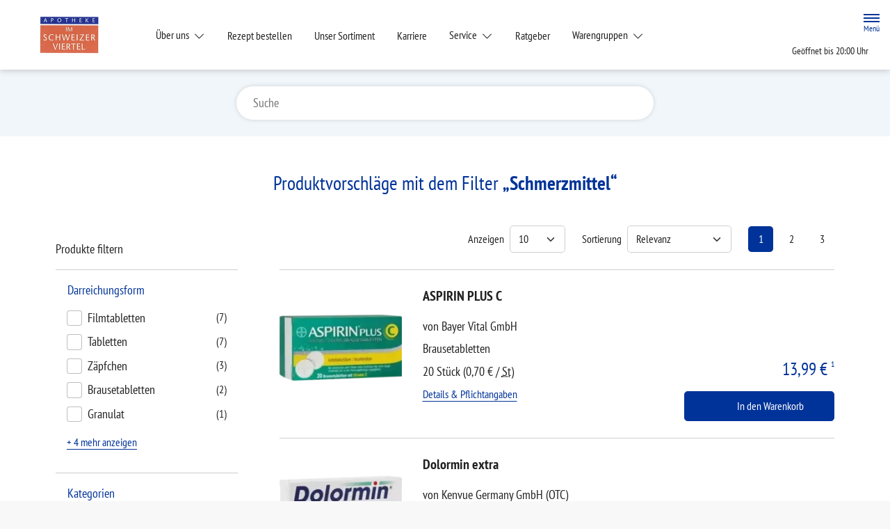

--- FILE ---
content_type: text/html; charset=UTF-8
request_url: https://www.apotheke-im-schweizer-viertel.de/shop?filter%5Bcategory_id%5D%5B0%5D=66
body_size: 17467
content:
<!doctype html>
<html lang="de">
<head>
    <title>Produktvorschläge mit dem Filter „Schmerzmittel“ | Apotheke im Schweizer Viertel in 12205 Berlin</title>
    <meta charset="utf-8">
<meta http-equiv="x-ua-compatible" content="ie=edge">
<meta name="viewport" content="width=device-width, initial-scale=1">
<meta name="theme-color" content="#ffffff">    <meta name="description" content="Produktvorschläge mit dem Filter „Schmerzmittel“ präsentiert von Apotheke im Schweizer Viertel in Berlin.">
    <meta property="og:title" content="Produktvorschläge mit dem Filter „Schmerzmittel“ | Apotheke im Schweizer Viertel">
    <meta property="og:site_name" content="Produktvorschläge mit dem Filter „Schmerzmittel“ | Apotheke im Schweizer Viertel">
        <meta name="mobile-web-app-capable" content="yes">
    <link rel="icon" sizes="192x192" href="https://premiumsite.apocdn.net/themes/common/images/home_screen_icon/apotheken_logo_192x192.png">
        <meta name="apple-mobile-web-app-capable" content="yes">     <link rel="apple-touch-icon" href="https://premiumsite.apocdn.net/apple-touch-icon.png">
    <link rel="apple-touch-icon" sizes="76x76" href="https://premiumsite.apocdn.net/apple-touch-icon-76x76.png">
    <link rel="apple-touch-icon" sizes="120x120" href="https://premiumsite.apocdn.net/apple-touch-icon-120x120.png">
    <link rel="apple-touch-icon" sizes="152x152" href="https://premiumsite.apocdn.net/apple-touch-icon-152x152.png">


<meta name="copyright" content="apotheken.de DAN GmbH">
<meta property="og:type" content="website">
<meta property="og:url" itemprop="url" content="apotheke-im-schweizer-viertel.de">
<meta property="og:image" itemprop="image" content="https://mein-uploads.apocdn.net/26174/logo/logo380.png">
<meta name="format-detection" content="telephone=no">

    
    <link rel="manifest" href="/manifest.json">

                                                <link rel="preload" href="/fonts/pt-sans-narrow-v12-latin-700.woff" as="font" type="font/woff2" crossorigin>
                            <link rel="preload" href="/fonts/pt-sans-narrow-v12-latin-700.woff2" as="font" type="font/woff2" crossorigin>
                            <link rel="preload" href="/fonts/pt-sans-narrow-v12-latin-regular.woff" as="font" type="font/woff2" crossorigin>
                            <link rel="preload" href="/fonts/pt-sans-narrow-v12-latin-regular.woff2" as="font" type="font/woff2" crossorigin>
                        <link rel="preload" href="/fonts/pt-sans-narrow.css" as="style" onload="this.rel='stylesheet';">
            
                        <link rel="stylesheet" href="/color-scheme-build/color-scheme-indigo-not-home.417dd9c0.css" media="all">
                        <link rel="stylesheet" href="/color-scheme-build/color-scheme-indigo.31d28276.css" media="all">
                <link rel="preload" href="/color-scheme-build/color-scheme-indigo-non-blocking.5a568a28.css" as="style" onload="this.rel='stylesheet';">
                <meta name="apple-itunes-app" content="app-id=506362694">
    
    
    <script src="/legacy-build/runtime.9df288f6.js" defer data-turbo-track="reload" data-turbo-eval="false" nomodule integrity="sha384-mE1+j2IQOsimcDidE9F1Yru/wKwSdNSSdGNDtfCYrvAhh5scl0AzmLVh2DosIsgs"></script><script src="/legacy-build/214.fb710443.js" defer data-turbo-track="reload" data-turbo-eval="false" nomodule integrity="sha384-4HOY+NTvDXUFG+SGPNA8w22fYhSOxNEV+xC59y9AGCH22enQNLVaihQ3VktqsCY/"></script><script src="/legacy-build/89.6b28233e.js" defer data-turbo-track="reload" data-turbo-eval="false" nomodule integrity="sha384-aYwlL8dEh8b2hZPiYyupxqtcUW/k0+Cnb/sGrf5cuzXVzQY61oL9x3pgdagLo0JK"></script><script src="/legacy-build/765.53f34551.js" defer data-turbo-track="reload" data-turbo-eval="false" nomodule integrity="sha384-hsihJpiysRo9riUTkV1iWlMJPURdweNtmB3lNrlMsIqiJgqd2vsJEhB1knqkUyte"></script><script src="/legacy-build/stimulus.5025ab06.js" defer data-turbo-track="reload" data-turbo-eval="false" nomodule integrity="sha384-ngLKNCFIePTcoQxuyMjKS1MZILJPpEgzMnjuzcG666UTP2Kop6RQRbJ9COLuCRIK"></script><script src="/modern-build/runtime.962e44e4.js" defer data-turbo-track="reload" data-turbo-eval="false" type="module" integrity="sha384-4GfIZ9QYmCvE5GLUYGw8GGL5h2403CkrS4tGZ3G1VCfss/w25iYQE79ytOUq+Oi7"></script><script src="/modern-build/434.6bd839b1.js" defer data-turbo-track="reload" data-turbo-eval="false" type="module" integrity="sha384-1hO1vko9zz1+IXIXSS7QWLHrYzp4IqzzuJAGWUSwgbn14GGavQkQQJJg5a2iGYks"></script><script src="/modern-build/89.a0d9c62e.js" defer data-turbo-track="reload" data-turbo-eval="false" type="module" integrity="sha384-4MpcC+F0ee3FBN+/ujy0/1flzawMEarWYWlc60poMGXfMmcqPfrXymCMR80szm7m"></script><script src="/modern-build/854.e258fad3.js" defer data-turbo-track="reload" data-turbo-eval="false" type="module" integrity="sha384-CJu8/fWk27r+E4RN/4a9Z1hCRTsZ0v/RweU1+MLRdOZKGVdLJFCLu/fhORpKqz/p"></script><script src="/modern-build/stimulus.28e93a51.js" defer data-turbo-track="reload" data-turbo-eval="false" type="module" integrity="sha384-miohPM8LrISYRTLVMlMiaZqDBrEF9j3DKniA8RDLo3ergVbQVxX3Bq/PjWJJ9+nK"></script>

                                    <script data-controller="tracking" data-tracking-type-value="apothekenDeChat" type="text/plain" src="https://chat-widget.apotheken.de/chat-widget.js"></script>
            <script id="initialize-apotheken-de-chat" type="text/plain">
                function initializeApothekenDeChat() {
                    if (typeof window.apothekenDeChat === 'undefined') {
                        if (typeof window.initApothekenDeChatInterval === 'undefined') {
                            window.initApothekenDeChatInterval = setInterval(initializeApothekenDeChat, 1000);
                        }
                        return;
                    }

                    if (typeof window.initApothekenDeChatInterval !== 'undefined') {
                        clearInterval(window.initApothekenDeChatInterval);
                    }

                    window.apothekenDeChat.initialize({
                        secureId: '5deb2fd064252c57254516a4596adb1c',
                        parentUrl: 'https://www.apotheke-im-schweizer-viertel.de',
                        privacyUrl: '/datenschutz',
                        usageUrl: '/agb'
                    });
                }

                window.addEventListener('turbo:load', initializeApothekenDeChat);
            </script>
            
        
        </head><body class="font-bootstrap-icons-not-ready font-apotheken-icons-v2-not-ready font-ptSans show-search-form" data-controller="menu window-height webfonts error product-search block-search" data-block-search-autosuggestions-url-value="https://www.apotheke-im-schweizer-viertel.de/suche/suggestions/products" data-cart-count="0" data-locale="de">
    <a href="#content" class="visually-hidden-focusable">Zum Hauptinhalt springen</a>
    <div id="page">
                                <header id="header" data-controller="header" class="bg-default">
    <nav class="navbar">
        <div class="container-fluid flex-nowrap justify-content-lg-start align-items-start">
            <div class="column-left d-flex flex-column justify-content-start">
                <div class="d-flex">
                                        <a class="navbar-brand d-flex flex-column me-md-2" href="/" aria-label="Zur Startseite">
                        <div class="logo pe-3">
                            <img src="https://mein-uploads.apocdn.net/26174/logo/logo380@500-160.webp" class="img" alt="Logo Apotheke im Schweizer Viertel" height="80" width="250">
                        </div>
                        <div class="pharmacy-name d-none">
                            <span>Apotheke im Schweizer Viertel</span>
                        </div>
                    </a>
                    <div class="d-flex flex-column justify-content-center">
                        <div class="pharmacy-name d-none">
                            Apotheke im Schweizer Viertel
                        </div>
                        <nav id="main-nav" class="d-none d-lg-flex me-5" data-controller="main-nav">
                            <ul class="menu list-inline d-flex flex-wrap align-items-center mb-0">
                                                                                                                                            <li class="menu__item">
                                            <a class="dropdown-toggle" data-bs-toggle="collapse" href="#menu-dropdown-1" role="button" aria-expanded="false">
                                                Über uns
                                            </a>
                                        </li>
                                                                                                                                                                                        <li class="menu__item">
                                            <a href="/rezept">Rezept bestellen</a>
                                        </li>
                                                                                                                                                <li class="menu__item">
                                            <a href="/shop">Unser Sortiment</a>
                                        </li>
                                                                                                                                                <li class="menu__item">
                                            <a href="https://www.apotheke-im-schweizer-viertel.de/karriere" target="_blank">Karriere</a>
                                        </li>
                                                                                                                                                <li class="menu__item">
                                            <a class="dropdown-toggle" data-bs-toggle="collapse" href="#menu-dropdown-2" role="button" aria-expanded="false">
                                                Service
                                            </a>
                                        </li>
                                                                                                                                                                                        <li class="menu__item">
                                            <a href="/advisor">Ratgeber</a>
                                        </li>
                                                                                                                                                <li class="menu__item">
                                            <a class="dropdown-toggle" data-bs-toggle="collapse" href="#menu-dropdown-3" role="button" aria-expanded="false">
                                                Warengruppen
                                            </a>
                                        </li>
                                                                                                                                                                                        <li class="menu__item">
                                            <a class="dropdown-toggle" data-bs-toggle="collapse" href="#menu-dropdown-4" role="button" aria-expanded="false">
                                                Krankheiten &amp; Therapie
                                            </a>
                                        </li>
                                                                                                                                                                                        <li class="menu__item">
                                            <a class="dropdown-toggle" data-bs-toggle="collapse" href="#menu-dropdown-5" role="button" aria-expanded="false">
                                                Eltern &amp; Kind
                                            </a>
                                        </li>
                                                                                                                                                                                        <li class="menu__item">
                                            <a href="/wellness">Wellness</a>
                                        </li>
                                                                                                                                                <li class="menu__item">
                                            <a href="/kontakt">Kontakt</a>
                                        </li>
                                                                                                                                                <li class="menu__item">
                                            <a href="/news">News</a>
                                        </li>
                                                                                                </ul>
                        </nav>
                    </div>
                    </div>
                <div class="d-flex">
                    <a class="navbar-brand navbar-brand--sticky d-flex flex-column me-md-2" href="/" aria-label="Zur Startseite">
                        <div class="logo logo--sticky d-flex align-items-center">
                                                                                                                    <img src="/svg/Deutsche_Apotheke_Logo.svg" class="img me-2 apo-a" alt="Logo Apotheken A" width="551" height="559">
                                                                                                                                                                            <span class="title length-long">
                                Apotheke im Schweizer Viertel
                            </span>
                        </div>
                    </a>
                </div>
            </div>
            <div class="column-right d-flex flex-column flex-md-row-reverse flex-lg-column flex-xxl-row-reverse align-items-md-center align-items-lg-end align-items-xxl-center align-self-md-center align-self-lg-start align-self-xxl-center justify-content-end ms-lg-auto">
                <nav id="meta-nav" class="mb-2 mb-md-0 mb-lg-2 mb-xxl-0 ms-md-3 ms-xxl-5" aria-label="Globale Navigation">
                                        <ul class="menu list-inline d-flex align-items-center justify-content-end mb-0">
                                                    <li class="menu__item menu__item--icon list-inline-item">
                                <a href="tel:+493080409616" aria-label="Jetzt Apotheke anrufen">
                                    <i class="bi-telephone" role="img" aria-label="Anrufen"></i>
                                </a>
                            </li>
                                                <li class="menu__item menu__item--icon list-inline-item ms-md-2 ms-lg-2 ms-xxl-3" data-controller="cart-icon">
                                    <a href="/warenkorb" aria-label="Hier Warenkorb öffnen">
                                        <i id="cart-icon" class="bi bi-bag" role="img" aria-label="Warenkorb"></i>
                                    </a>
                                </li>
                            <li class="menu__item menu__item--icon list-inline-item ms-md-2 ms-lg-2 ms-xxl-3 d-none d-md-block">
                                <button id="toggle-search-overlay" aria-label="Suche" aria-haspopup="dialog">
                                    <i class="bi bi-search" role="img" aria-label="Suche" data-action="click->block-search#openOverlay"></i>
                                    <span class="d-none">Suche</span>
                                </button>
                            </li>
                            <li class="menu__item menu__item--toggle list-inline-item ms-md-4 ms-lg-3 ms-xxl-4">
                                <a id="toggle-offcanvas-nav" class="d-flex flex-column justify-content-center" href="#" aria-expanded="false" data-action="click->menu#menuOpen">
                                    <span class="icon"></span>
                                    <span class="title">Menü</span>
                                </a>
                            </li>
                        </ul>
                </nav>
                <div id="dropdown-opening-hours" class="oh dropdown">
    <a id="dropdown-opening-hours__dropdown-toggle" href="#" class="dropdown-toggle" data-bs-toggle="dropdown" aria-expanded="false" data-bs-auto-close="outside" data-header-target="toggle">
        <i class="bi-clock"></i>
                        <span>Geöffnet bis 20:00 Uhr</span>
            <i class="bi-chevron-down"></i>
    </a>
    <div id="dropdown-opening-hours__dropdown-menu" class="dropdown-menu dropdown-menu-end p-4" aria-labelledby="dropdown-opening-hours__dropdown-toggle" style="display:none" data-header-target="menu">
        <div class="d-grid gap-2 mb-4">
            <a href="/notdienst" class="btn btn-danger d-flex justify-content-center align-items-center">
                <i class="theme_icon-emergency-service me-1"></i>
                <span>Notdienst-Apotheken anzeigen</span>
            </a>
        </div>
        <h3 class="h4 text-center">Öffnungszeiten</h3>
                                                                                    <div class="oh-table d-flex flex-wrap">
                                                                                    <div>Montag</div>
                        <div>
                                                            08:30 - 20:00<br>
                                                                                        <small></small>
                                                    </div>
                                                                    <div>Dienstag</div>
                        <div>
                                                            08:30 - 20:00<br>
                                                                                        <small></small>
                                                    </div>
                                                                    <div>Mittwoch</div>
                        <div>
                                                            08:30 - 20:00<br>
                                                                                        <small></small>
                                                    </div>
                                                                    <div>Donnerstag</div>
                        <div>
                                                            08:30 - 20:00<br>
                                                                                        <small></small>
                                                    </div>
                                                                    <div>Freitag</div>
                        <div>
                                                            08:30 - 19:00<br>
                                                                                        <small></small>
                                                    </div>
                                                                    <div>Samstag</div>
                        <div>
                                                            09:00 - 16:00<br>
                                                                                        <small></small>
                                                    </div>
                                                </div>
            </div>
</div>

                </div>
        </div>
    </nav>
</header>

                                    <ul id="menu-dropdown-1" class="dropdown-menu main-nav-dropdown">
                                                            <li>
                            <a class="dropdown-item" href="/unsere-apotheke">Unsere Apotheke</a>
                        </li>
                                                                                <li>
                            <a class="dropdown-item" href="/gesundheitskarte">Gesundheitskarte</a>
                        </li>
                                                                                <li>
                            <a class="dropdown-item" href="/ernaehrung-sport">Ernährung &amp; Sport</a>
                        </li>
                                                                                <li>
                            <a class="dropdown-item" href="/fuer-schwangere-eltern">Für Schwangere &amp; Eltern</a>
                        </li>
                                                                                <li>
                            <a class="dropdown-item" href="/diabetes">Diabetes</a>
                        </li>
                                                                                <li>
                            <a class="dropdown-item" href="/warum-gerade-wir">Warum gerade wir?</a>
                        </li>
                                                                                <li>
                            <a class="dropdown-item" href="/unser-leistungsspektrum">Unser Leistungsspektrum</a>
                        </li>
                                                                                <li>
                            <a class="dropdown-item" href="/gesund-leben">Gesund leben</a>
                        </li>
                                                                                <li>
                            <a class="dropdown-item" href="/das-e-rezept-kommt-und-wir-sind-dabei">Das e-Rezept kommt: Und wir sind dabei!</a>
                        </li>
                                                                                <li>
                            <a class="dropdown-item" href="/karriere">Karriere</a>
                        </li>
                                                 </ul>
                                                                                                                <ul id="menu-dropdown-2" class="dropdown-menu main-nav-dropdown">
                                                            <li>
                            <a class="dropdown-item" href="/services">Unsere Leistungen</a>
                        </li>
                                                                                <li>
                            <a class="dropdown-item" href="/notdienst">Notdienst heute</a>
                        </li>
                                                 </ul>
                                                                        <ul id="menu-dropdown-3" class="dropdown-menu main-nav-dropdown">
                <li>
                            <h6 class="subheading">Highlights</h6>
                        </li>
                    <li>
                        <a class="dropdown-item" href="/shop?filter%5Bcategory_id%5D%5B0%5D=20">Abwehrkräfte</a>
                    </li>
                <li>
                        <a class="dropdown-item" href="/shop?filter%5Bcategory_id%5D%5B0%5D=63">Reiseapotheke</a>
                    </li>
                <li>
                        <a class="dropdown-item" href="/shop?filter%5Bcategory_id%5D%5B0%5D=74">Sonnenschutz</a>
                    </li>
                <li>
                        <a class="dropdown-item" href="/shop?filter%5Bcategory_id%5D%5B0%5D=83">Vitamine &amp; Mineralien</a>
                    </li>
                                
                <li>
                            <h6 class="subheading">A&ndash;Z</h6>
                        </li>
                                        <li>
                        <a class="dropdown-item" href="/shop?filter%5Bcategory_id%5D%5B0%5D=1">Abführmittel</a>
                    </li>
                                    <li>
                        <a class="dropdown-item" href="/shop?filter%5Bcategory_id%5D%5B0%5D=2">Allergie &amp; Heuschnupfen</a>
                    </li>
                                    <li>
                        <a class="dropdown-item" href="/shop?filter%5Bcategory_id%5D%5B0%5D=3">Alles für die Frau </a>
                    </li>
                                    <li>
                        <a class="dropdown-item" href="/shop?filter%5Bcategory_id%5D%5B0%5D=78">Aromatherapie</a>
                    </li>
                                    <li>
                        <a class="dropdown-item" href="/shop?filter%5Bcategory_id%5D%5B0%5D=4">Augen, Nase &amp; Ohr </a>
                    </li>
                                    <li>
                        <a class="dropdown-item" href="/shop?filter%5Bcategory_id%5D%5B0%5D=5">Babyausstattung</a>
                    </li>
                                    <li>
                        <a class="dropdown-item" href="/shop?filter%5Bcategory_id%5D%5B0%5D=6">Babypflege </a>
                    </li>
                                    <li>
                        <a class="dropdown-item" href="/shop?filter%5Bcategory_id%5D%5B0%5D=8">Bad &amp; Sauna</a>
                    </li>
                                    <li>
                        <a class="dropdown-item" href="/shop?filter%5Bcategory_id%5D%5B0%5D=9">Bandagen</a>
                    </li>
                                    <li>
                        <a class="dropdown-item" href="/shop?filter%5Bcategory_id%5D%5B0%5D=10">Beruhigung &amp; Schlaf </a>
                    </li>
                                    <li>
                        <a class="dropdown-item" href="/shop?filter%5Bcategory_id%5D%5B0%5D=11">Blutdruckmessgeräte</a>
                    </li>
                                    <li>
                        <a class="dropdown-item" href="/shop?filter%5Bcategory_id%5D%5B0%5D=12">Blutzuckermessgerät</a>
                    </li>
                                    <li>
                        <a class="dropdown-item" href="/shop?filter%5Bcategory_id%5D%5B0%5D=14">Bonbons, Traubenzucker &amp; Co.</a>
                    </li>
                                    <li>
                        <a class="dropdown-item" href="/shop?filter%5Bcategory_id%5D%5B0%5D=16">Darmgesundheit</a>
                    </li>
                                    <li>
                        <a class="dropdown-item" href="/shop?filter%5Bcategory_id%5D%5B0%5D=17">Desinfektion &amp; Reinigung </a>
                    </li>
                                    <li>
                        <a class="dropdown-item" href="/shop?filter%5Bcategory_id%5D%5B0%5D=18">Dosierer &amp; Zerteiler </a>
                    </li>
                                    <li>
                        <a class="dropdown-item" href="/shop?filter%5Bcategory_id%5D%5B0%5D=19">Erkältung</a>
                    </li>
                                    <li>
                        <a class="dropdown-item" href="/shop?filter%5Bcategory_id%5D%5B0%5D=21">Erste Hilfe </a>
                    </li>
                                    <li>
                        <a class="dropdown-item" href="/shop?filter%5Bcategory_id%5D%5B0%5D=23">Frauenhygiene </a>
                    </li>
                                    <li>
                        <a class="dropdown-item" href="/shop?filter%5Bcategory_id%5D%5B0%5D=24">Fußpflege</a>
                    </li>
                                    <li>
                        <a class="dropdown-item" href="/shop?filter%5Bcategory_id%5D%5B0%5D=25">Gesichtspflege </a>
                    </li>
                                    <li>
                        <a class="dropdown-item" href="/shop?filter%5Bcategory_id%5D%5B0%5D=26">Haare &amp; Nägel</a>
                    </li>
                                    <li>
                        <a class="dropdown-item" href="/shop?filter%5Bcategory_id%5D%5B0%5D=27">Haarpflege</a>
                    </li>
                                    <li>
                        <a class="dropdown-item" href="/shop?filter%5Bcategory_id%5D%5B0%5D=28">Hals, Mund &amp; Rachen</a>
                    </li>
                                    <li>
                        <a class="dropdown-item" href="/shop?filter%5Bcategory_id%5D%5B0%5D=29">Handpflege </a>
                    </li>
                                    <li>
                        <a class="dropdown-item" href="/shop?filter%5Bcategory_id%5D%5B0%5D=30">Handschuhe &amp; Mundschutz</a>
                    </li>
                                    <li>
                        <a class="dropdown-item" href="/shop?filter%5Bcategory_id%5D%5B0%5D=31">Harnteststreifen</a>
                    </li>
                                    <li>
                        <a class="dropdown-item" href="/shop?filter%5Bcategory_id%5D%5B0%5D=33">Homöopathie  </a>
                    </li>
                                    <li>
                        <a class="dropdown-item" href="/shop?filter%5Bcategory_id%5D%5B0%5D=35">Infektion &amp; Wundbehandlung </a>
                    </li>
                                    <li>
                        <a class="dropdown-item" href="/shop?filter%5Bcategory_id%5D%5B0%5D=37">Inhalationsgeräte</a>
                    </li>
                                    <li>
                        <a class="dropdown-item" href="/shop?filter%5Bcategory_id%5D%5B0%5D=38">Inkontinenz </a>
                    </li>
                                    <li>
                        <a class="dropdown-item" href="/shop?filter%5Bcategory_id%5D%5B0%5D=39">Insektenschutz</a>
                    </li>
                                    <li>
                        <a class="dropdown-item" href="/shop?filter%5Bcategory_id%5D%5B0%5D=40">Insulinpens</a>
                    </li>
                                    <li>
                        <a class="dropdown-item" href="/shop?filter%5Bcategory_id%5D%5B0%5D=43">Körperpflege</a>
                    </li>
                                    <li>
                        <a class="dropdown-item" href="/shop?filter%5Bcategory_id%5D%5B0%5D=44">Lanzetten</a>
                    </li>
                                    <li>
                        <a class="dropdown-item" href="/shop?filter%5Bcategory_id%5D%5B0%5D=45">Läuse </a>
                    </li>
                                    <li>
                        <a class="dropdown-item" href="/shop?filter%5Bcategory_id%5D%5B0%5D=46">Liebe &amp; Potenz </a>
                    </li>
                                    <li>
                        <a class="dropdown-item" href="/shop?filter%5Bcategory_id%5D%5B0%5D=47">Lippenpflege</a>
                    </li>
                                    <li>
                        <a class="dropdown-item" href="/shop?filter%5Bcategory_id%5D%5B0%5D=48">Magen, Darm &amp; Galle</a>
                    </li>
                                    <li>
                        <a class="dropdown-item" href="/shop?filter%5Bcategory_id%5D%5B0%5D=50">Med. Strümpfe</a>
                    </li>
                                    <li>
                        <a class="dropdown-item" href="/shop?filter%5Bcategory_id%5D%5B0%5D=53">Nagelpflege</a>
                    </li>
                                    <li>
                        <a class="dropdown-item" href="/shop?filter%5Bcategory_id%5D%5B0%5D=54">Niere, Blase &amp; Prostata</a>
                    </li>
                                    <li>
                        <a class="dropdown-item" href="/shop?filter%5Bcategory_id%5D%5B0%5D=60">Pflaster</a>
                    </li>
                                    <li>
                        <a class="dropdown-item" href="/shop?filter%5Bcategory_id%5D%5B0%5D=56">Pflege für den Mann </a>
                    </li>
                                    <li>
                        <a class="dropdown-item" href="/shop?filter%5Bcategory_id%5D%5B0%5D=57">Pflege für Kinder und Babys </a>
                    </li>
                                    <li>
                        <a class="dropdown-item" href="/shop?filter%5Bcategory_id%5D%5B0%5D=55">Pflege &amp; Massagen</a>
                    </li>
                                    <li>
                        <a class="dropdown-item" href="/shop?filter%5Bcategory_id%5D%5B0%5D=58">Pflegeprodukte </a>
                    </li>
                                    <li>
                        <a class="dropdown-item" href="/shop?filter%5Bcategory_id%5D%5B0%5D=59">Pilzinfektionen</a>
                    </li>
                                    <li>
                        <a class="dropdown-item" href="/shop?filter%5Bcategory_id%5D%5B0%5D=62">Raucherentwöhnung</a>
                    </li>
                                    <li>
                        <a class="dropdown-item" href="/shop?filter%5Bcategory_id%5D%5B0%5D=64">Rheuma &amp; Muskelschmerz</a>
                    </li>
                                    <li>
                        <a class="dropdown-item" href="/shop?filter%5Bcategory_id%5D%5B0%5D=65">Schlanke Linie, Diät</a>
                    </li>
                                    <li>
                        <a class="dropdown-item" href="/shop?filter%5Bcategory_id%5D%5B0%5D=66">Schmerzmittel</a>
                    </li>
                                    <li>
                        <a class="dropdown-item" href="/shop?filter%5Bcategory_id%5D%5B0%5D=67">Schminksortiment </a>
                    </li>
                                    <li>
                        <a class="dropdown-item" href="/shop?filter%5Bcategory_id%5D%5B0%5D=68">Schuppen &amp; Kopfhaut </a>
                    </li>
                                    <li>
                        <a class="dropdown-item" href="/shop?filter%5Bcategory_id%5D%5B0%5D=70">Schüßler Salze</a>
                    </li>
                                    <li>
                        <a class="dropdown-item" href="/shop?filter%5Bcategory_id%5D%5B0%5D=72">Schwangerschaftstest</a>
                    </li>
                                    <li>
                        <a class="dropdown-item" href="/shop?filter%5Bcategory_id%5D%5B0%5D=71">Schwangerschaft &amp; Stillzeit </a>
                    </li>
                                    <li>
                        <a class="dropdown-item" href="/shop?filter%5Bcategory_id%5D%5B0%5D=75">Spritzen &amp; Kanülen</a>
                    </li>
                                    <li>
                        <a class="dropdown-item" href="/shop?filter%5Bcategory_id%5D%5B0%5D=76">Stärkung &amp; Konzentration</a>
                    </li>
                                    <li>
                        <a class="dropdown-item" href="/shop?filter%5Bcategory_id%5D%5B0%5D=79">Tees &amp; Kräuter </a>
                    </li>
                                    <li>
                        <a class="dropdown-item" href="/shop?filter%5Bcategory_id%5D%5B0%5D=80">Thermometer</a>
                    </li>
                                    <li>
                        <a class="dropdown-item" href="/shop?filter%5Bcategory_id%5D%5B0%5D=81">Venenmittel</a>
                    </li>
                                    <li>
                        <a class="dropdown-item" href="/shop?filter%5Bcategory_id%5D%5B0%5D=82">Verhütung </a>
                    </li>
                                    <li>
                        <a class="dropdown-item" href="/shop?filter%5Bcategory_id%5D%5B0%5D=84">Wärmetherapie</a>
                    </li>
                                    <li>
                        <a class="dropdown-item" href="/shop?filter%5Bcategory_id%5D%5B0%5D=85">Warzen &amp; Hühneraugen</a>
                    </li>
                                    <li>
                        <a class="dropdown-item" href="/shop?filter%5Bcategory_id%5D%5B0%5D=86">Zahn &amp; Mundpflege</a>
                    </li>
                </ul>
                                                    <ul id="menu-dropdown-4" class="dropdown-menu main-nav-dropdown">
                <li>
    <a class="dropdown-item" href="/krankheiten-und-therapie/66-erkrankungen-im-alter">Erkrankungen im Alter</a>
</li>
<li>
    <a class="dropdown-item" href="/krankheiten-und-therapie/67-sexualmedizin">Sexualmedizin</a>
</li>
<li>
    <a class="dropdown-item" href="/krankheiten-und-therapie/70-aesthetische-chirurgie">Ästhetische Chirurgie</a>
</li>
<li>
    <a class="dropdown-item" href="/krankheiten-und-therapie/75-augen">Augen</a>
</li>
<li>
    <a class="dropdown-item" href="/krankheiten-und-therapie/81-zaehne-und-kiefer">Zähne und Kiefer</a>
</li>
<li>
    <a class="dropdown-item" href="/krankheiten-und-therapie/89-hno-atemwege-und-lunge">HNO, Atemwege und Lunge</a>
</li>
<li>
    <a class="dropdown-item" href="/krankheiten-und-therapie/99-magen-und-darm">Magen und Darm</a>
</li>
<li>
    <a class="dropdown-item" href="/krankheiten-und-therapie/107-herz-gefaesse-kreislauf">Herz, Gefäße, Kreislauf</a>
</li>
<li>
    <a class="dropdown-item" href="/krankheiten-und-therapie/113-stoffwechsel">Stoffwechsel</a>
</li>
<li>
    <a class="dropdown-item" href="/krankheiten-und-therapie/121-nieren-und-harnwege">Nieren und Harnwege</a>
</li>
<li>
    <a class="dropdown-item" href="/krankheiten-und-therapie/125-orthopaedie-und-unfallmedizin">Orthopädie und Unfallmedizin</a>
</li>
<li>
    <a class="dropdown-item" href="/krankheiten-und-therapie/136-rheumatologische-erkrankungen">Rheumatologische Erkrankungen</a>
</li>
<li>
    <a class="dropdown-item" href="/krankheiten-und-therapie/142-blut-krebs-und-infektionen">Blut, Krebs und Infektionen</a>
</li>
<li>
    <a class="dropdown-item" href="/krankheiten-und-therapie/149-haut-haare-und-naegel">Haut, Haare und Nägel</a>
</li>
<li>
    <a class="dropdown-item" href="/krankheiten-und-therapie/160-psychische-erkrankungen">Psychische Erkrankungen</a>
</li>
<li>
    <a class="dropdown-item" href="/krankheiten-und-therapie/166-neurologie">Neurologie</a>
</li>
<li>
    <a class="dropdown-item" href="/krankheiten-und-therapie/176-schmerz-und-schlafmedizin">Schmerz- und Schlafmedizin</a>
</li>
<li>
    <a class="dropdown-item" href="/krankheiten-und-therapie/180-frauenkrankheiten">Frauenkrankheiten</a>
</li>
<li>
    <a class="dropdown-item" href="/krankheiten-und-therapie/185-maennerkrankheiten">Männerkrankheiten</a>
</li>

            </ul>
                                                    <ul id="menu-dropdown-5" class="dropdown-menu main-nav-dropdown">
                <li>
    <a class="dropdown-item" href="/themenwelt/eltern-kind/29-eltern-und-kind/34-unerfuellter-kinderwunsch">Unerfüllter Kinderwunsch</a>
</li>
<li>
    <a class="dropdown-item" href="/themenwelt/eltern-kind/29-eltern-und-kind/35-schwangerschaft">Schwangerschaft</a>
</li>
<li>
    <a class="dropdown-item" href="/themenwelt/eltern-kind/29-eltern-und-kind/36-geburt-und-stillzeit">Geburt und Stillzeit</a>
</li>
<li>
    <a class="dropdown-item" href="/themenwelt/eltern-kind/29-eltern-und-kind/37-kinderkrankheiten">Kinderkrankheiten</a>
</li>

            </ul>
                                                                                    
                <nav id="offcanvas-nav" data-menu-target="menu">
    <header id="offcanvas-nav__header">
        <button id="btn-close-offcanvas-nav" type="button" class="btn-close btn-close--custom" aria-label="Close" data-action="click->menu#menuClose">
            <svg xmlns="http://www.w3.org/2000/svg" width="22" height="22"><path d="M12 11l9.8-9.8a.69.69 0 000-1 .69.69 0 00-1 0L11 10 1.2.21a.69.69 0 00-1 0 .69.69 0 000 1L10 11 .21 20.8a.69.69 0 000 1 .69.69 0 001 0L11 12l9.8 9.8a.7.7 0 101-1z"/></svg>
            <span class="visually-hidden">Menü schließen</span>
        </button>
        <div class="pharmacy-address">
            <address class="text-start m-0 px-3 py-2 py-lg-3 pe-5">
                <span class="pharmacy-name">
                    <figure>
                                                                                                    <img src="/svg/Deutsche_Apotheke_Logo.svg" class="apo-a" alt="" width="30" height="30">
                                           </figure>
                    <span>Apotheke im Schweizer Viertel</span>
                </span>
                                    <span class="location">
                        <i class="bi-geo-alt-fill"></i>
                        <span>Lausanner Str. 83 · 12205 Berlin</span>
                    </span>
                                            <span class="phone">
                            <i class="bi-telephone-fill"></i>
                            <a href="tel:+493080409616">Telefon: 030/80 40 96 16</a>
                        </span>
                                                                <span class="email">
                            <i class="bi-envelope-fill"></i>
                            <a href="mailto:info@apotheke-im-schweizer-viertel.de">info@apotheke-im-schweizer-viertel.de</a>
                        </span>
                                                </address>
            <a href="/kontakt" title="Zur Kontaktseite" class="btn-contact">
                    <i class="bi-chevron-right"></i>
                </a></div>
        <div class="search-form">
            <div class="form-wrap">
                <form action="/shop" class="f-flex p-3 pt-2 pb-2" method="get" data-controller="input-reset">
                        <fieldset>
                            <legend class="visually-hidden">Suche nach Medikamenten, Symptomen, PZNs</legend>
                            <div class="input-group">
                                <input
                                    id="offcanvas-search-field"
                                    type="text"
                                    name="search"
                                    placeholder="Suche"
                                    aria-label="Suche"
                                    autocomplete="off"
                                    aria-haspopup="dialog"
                                    value=""
                                    data-input-reset-target="input" data-block-search-target="offcanvasInput"
                                    data-action="focus->menu#searchFocus keyup->input-reset#toggleBtnReset focus->block-search#focusSuggestionsOffcanvas keyup->block-search#toggleSearchSuggestionsOffcanvas keyup->block-search#autosuggestionsOffcanvas">
                                <i class="bi bi-search text-primary"></i>
                            </div>
                            <button
                                type="reset"
                                class="btn btn-reset"
                                data-input-reset-target="button"
                                data-action="input-reset#reset block-search#reset">
                                <i class="bi bi-x-lg text-primary"></i>
                                <span class="visually-hidden">Suche zurücksetzen</span>
                            </button>
                        </fieldset>
                    </form>
                    <button id="btn-search-form-close" class="btn" data-action="click->menu#searchClose">
                        <i class="bi bi-arrow-left-short text-primary"></i>
                        <span class="visually-hidden">Suche schließen</span>
                    </button>
                </div><div class="autocomplete-results">
                    <div class="p-4 pt-3 pb-3">
                        <div id="offcanvas-search-autocomplete-results-placeholder" class="placeholder results-list">
                            <div data-block-search-target="defaultSuggestionsOffcanvas"></div>
                        </div>
                        <div id="offcanvas-search-autocomplete-results-list" class="results-list" data-block-search-target="suggestionsOffcanvasResultList"></div>
                    </div>
                    <div class="p-4 pt-3 pb-3">
                        <a href="/shop" class="btn btn-outline-primary mt-3 d-block" data-action="product-search#showSearchResults">
                            Alle Ergebnisse anzeigen
                        </a>
                    </div>
                </div></div>
    </header>
    <ul id="panel-menu" class="menu">
                                                <li class="menu__item">
                    <span>Über uns</span>
                    <ul class="menu menu--sub">
                                                                                                        <li class="menu__item">
                                    <a href="/unsere-apotheke">Unsere Apotheke</a>
                                </li>
                                                                                                                                                            <li class="menu__item">
                                    <a href="/gesundheitskarte">Gesundheitskarte</a>
                                </li>
                                                                                                                                                            <li class="menu__item">
                                    <a href="/ernaehrung-sport">Ernährung &amp; Sport</a>
                                </li>
                                                                                                                                                            <li class="menu__item">
                                    <a href="/fuer-schwangere-eltern">Für Schwangere &amp; Eltern</a>
                                </li>
                                                                                                                                                            <li class="menu__item">
                                    <a href="/diabetes">Diabetes</a>
                                </li>
                                                                                                                                                            <li class="menu__item">
                                    <a href="/warum-gerade-wir">Warum gerade wir?</a>
                                </li>
                                                                                                                                                            <li class="menu__item">
                                    <a href="/unser-leistungsspektrum">Unser Leistungsspektrum</a>
                                </li>
                                                                                                                                                            <li class="menu__item">
                                    <a href="/gesund-leben">Gesund leben</a>
                                </li>
                                                                                                                                                            <li class="menu__item">
                                    <a href="/das-e-rezept-kommt-und-wir-sind-dabei">Das e-Rezept kommt: Und wir sind dabei!</a>
                                </li>
                                                                                                                                                                                                                                                                                                <li class="menu__item">
                                    <a href="/karriere">Karriere</a>
                                </li>
                                                                                            </ul>
                </li>
                                                            <li class="menu__item mm-listitem">
                    <a href="/rezept">Rezept bestellen</a>
                </li>
                                                            <li class="menu__item mm-listitem">
                    <a href="/shop">Unser Sortiment</a>
                </li>
                                                            <li class="menu__item">
                    <a href="https://www.apotheke-im-schweizer-viertel.de/karriere" target="_blank">Karriere</a>
                </li>
                                                            <li class="menu__item">
                    <span>Service</span>
                    <ul class="menu menu--sub">
                                                                                                        <li class="menu__item">
                                    <a href="/services">Unsere Leistungen</a>
                                </li>
                                                                                                                                                            <li class="menu__item">
                                    <a href="/notdienst">Notdienst heute</a>
                                </li>
                                                                                            </ul>
                </li>
                                                            <li class="menu__item mm-listitem">
                    <a href="/advisor">Ratgeber</a>
                </li>
                                                            <li class="menu__item">
    <span>Warengruppen</span>
    <ul class="menu menu--sub">
        <li class="mm-divider">
                    Highlights
                </li>
                        <li class="menu__item">
                <a href="/shop?filter%5Bcategory_id%5D%5B0%5D=20">Abwehrkräfte</a>
            </li>
                    <li class="menu__item">
                <a href="/shop?filter%5Bcategory_id%5D%5B0%5D=63">Reiseapotheke</a>
            </li>
                    <li class="menu__item">
                <a href="/shop?filter%5Bcategory_id%5D%5B0%5D=74">Sonnenschutz</a>
            </li>
                    <li class="menu__item">
                <a href="/shop?filter%5Bcategory_id%5D%5B0%5D=83">Vitamine &amp; Mineralien</a>
            </li>
                
        <li class="mm-divider">
                    A&ndash;Z                </li>
            <li class="menu__item">
                <a href="/shop?filter%5Bcategory_id%5D%5B0%5D=1">Abführmittel</a>
            </li>
        <li class="menu__item">
                <a href="/shop?filter%5Bcategory_id%5D%5B0%5D=2">Allergie &amp; Heuschnupfen</a>
            </li>
        <li class="menu__item">
                <a href="/shop?filter%5Bcategory_id%5D%5B0%5D=3">Alles für die Frau </a>
            </li>
        <li class="menu__item">
                <a href="/shop?filter%5Bcategory_id%5D%5B0%5D=78">Aromatherapie</a>
            </li>
        <li class="menu__item">
                <a href="/shop?filter%5Bcategory_id%5D%5B0%5D=4">Augen, Nase &amp; Ohr </a>
            </li>
        <li class="menu__item">
                <a href="/shop?filter%5Bcategory_id%5D%5B0%5D=5">Babyausstattung</a>
            </li>
        <li class="menu__item">
                <a href="/shop?filter%5Bcategory_id%5D%5B0%5D=6">Babypflege </a>
            </li>
        <li class="menu__item">
                <a href="/shop?filter%5Bcategory_id%5D%5B0%5D=8">Bad &amp; Sauna</a>
            </li>
        <li class="menu__item">
                <a href="/shop?filter%5Bcategory_id%5D%5B0%5D=9">Bandagen</a>
            </li>
        <li class="menu__item">
                <a href="/shop?filter%5Bcategory_id%5D%5B0%5D=10">Beruhigung &amp; Schlaf </a>
            </li>
        <li class="menu__item">
                <a href="/shop?filter%5Bcategory_id%5D%5B0%5D=11">Blutdruckmessgeräte</a>
            </li>
        <li class="menu__item">
                <a href="/shop?filter%5Bcategory_id%5D%5B0%5D=12">Blutzuckermessgerät</a>
            </li>
        <li class="menu__item">
                <a href="/shop?filter%5Bcategory_id%5D%5B0%5D=14">Bonbons, Traubenzucker &amp; Co.</a>
            </li>
        <li class="menu__item">
                <a href="/shop?filter%5Bcategory_id%5D%5B0%5D=16">Darmgesundheit</a>
            </li>
        <li class="menu__item">
                <a href="/shop?filter%5Bcategory_id%5D%5B0%5D=17">Desinfektion &amp; Reinigung </a>
            </li>
        <li class="menu__item">
                <a href="/shop?filter%5Bcategory_id%5D%5B0%5D=18">Dosierer &amp; Zerteiler </a>
            </li>
        <li class="menu__item">
                <a href="/shop?filter%5Bcategory_id%5D%5B0%5D=19">Erkältung</a>
            </li>
        <li class="menu__item">
                <a href="/shop?filter%5Bcategory_id%5D%5B0%5D=21">Erste Hilfe </a>
            </li>
        <li class="menu__item">
                <a href="/shop?filter%5Bcategory_id%5D%5B0%5D=23">Frauenhygiene </a>
            </li>
        <li class="menu__item">
                <a href="/shop?filter%5Bcategory_id%5D%5B0%5D=24">Fußpflege</a>
            </li>
        <li class="menu__item">
                <a href="/shop?filter%5Bcategory_id%5D%5B0%5D=25">Gesichtspflege </a>
            </li>
        <li class="menu__item">
                <a href="/shop?filter%5Bcategory_id%5D%5B0%5D=26">Haare &amp; Nägel</a>
            </li>
        <li class="menu__item">
                <a href="/shop?filter%5Bcategory_id%5D%5B0%5D=27">Haarpflege</a>
            </li>
        <li class="menu__item">
                <a href="/shop?filter%5Bcategory_id%5D%5B0%5D=28">Hals, Mund &amp; Rachen</a>
            </li>
        <li class="menu__item">
                <a href="/shop?filter%5Bcategory_id%5D%5B0%5D=29">Handpflege </a>
            </li>
        <li class="menu__item">
                <a href="/shop?filter%5Bcategory_id%5D%5B0%5D=30">Handschuhe &amp; Mundschutz</a>
            </li>
        <li class="menu__item">
                <a href="/shop?filter%5Bcategory_id%5D%5B0%5D=31">Harnteststreifen</a>
            </li>
        <li class="menu__item">
                <a href="/shop?filter%5Bcategory_id%5D%5B0%5D=33">Homöopathie  </a>
            </li>
        <li class="menu__item">
                <a href="/shop?filter%5Bcategory_id%5D%5B0%5D=35">Infektion &amp; Wundbehandlung </a>
            </li>
        <li class="menu__item">
                <a href="/shop?filter%5Bcategory_id%5D%5B0%5D=37">Inhalationsgeräte</a>
            </li>
        <li class="menu__item">
                <a href="/shop?filter%5Bcategory_id%5D%5B0%5D=38">Inkontinenz </a>
            </li>
        <li class="menu__item">
                <a href="/shop?filter%5Bcategory_id%5D%5B0%5D=39">Insektenschutz</a>
            </li>
        <li class="menu__item">
                <a href="/shop?filter%5Bcategory_id%5D%5B0%5D=40">Insulinpens</a>
            </li>
        <li class="menu__item">
                <a href="/shop?filter%5Bcategory_id%5D%5B0%5D=43">Körperpflege</a>
            </li>
        <li class="menu__item">
                <a href="/shop?filter%5Bcategory_id%5D%5B0%5D=44">Lanzetten</a>
            </li>
        <li class="menu__item">
                <a href="/shop?filter%5Bcategory_id%5D%5B0%5D=45">Läuse </a>
            </li>
        <li class="menu__item">
                <a href="/shop?filter%5Bcategory_id%5D%5B0%5D=46">Liebe &amp; Potenz </a>
            </li>
        <li class="menu__item">
                <a href="/shop?filter%5Bcategory_id%5D%5B0%5D=47">Lippenpflege</a>
            </li>
        <li class="menu__item">
                <a href="/shop?filter%5Bcategory_id%5D%5B0%5D=48">Magen, Darm &amp; Galle</a>
            </li>
        <li class="menu__item">
                <a href="/shop?filter%5Bcategory_id%5D%5B0%5D=50">Med. Strümpfe</a>
            </li>
        <li class="menu__item">
                <a href="/shop?filter%5Bcategory_id%5D%5B0%5D=53">Nagelpflege</a>
            </li>
        <li class="menu__item">
                <a href="/shop?filter%5Bcategory_id%5D%5B0%5D=54">Niere, Blase &amp; Prostata</a>
            </li>
        <li class="menu__item">
                <a href="/shop?filter%5Bcategory_id%5D%5B0%5D=60">Pflaster</a>
            </li>
        <li class="menu__item">
                <a href="/shop?filter%5Bcategory_id%5D%5B0%5D=56">Pflege für den Mann </a>
            </li>
        <li class="menu__item">
                <a href="/shop?filter%5Bcategory_id%5D%5B0%5D=57">Pflege für Kinder und Babys </a>
            </li>
        <li class="menu__item">
                <a href="/shop?filter%5Bcategory_id%5D%5B0%5D=55">Pflege &amp; Massagen</a>
            </li>
        <li class="menu__item">
                <a href="/shop?filter%5Bcategory_id%5D%5B0%5D=58">Pflegeprodukte </a>
            </li>
        <li class="menu__item">
                <a href="/shop?filter%5Bcategory_id%5D%5B0%5D=59">Pilzinfektionen</a>
            </li>
        <li class="menu__item">
                <a href="/shop?filter%5Bcategory_id%5D%5B0%5D=62">Raucherentwöhnung</a>
            </li>
        <li class="menu__item">
                <a href="/shop?filter%5Bcategory_id%5D%5B0%5D=64">Rheuma &amp; Muskelschmerz</a>
            </li>
        <li class="menu__item">
                <a href="/shop?filter%5Bcategory_id%5D%5B0%5D=65">Schlanke Linie, Diät</a>
            </li>
        <li class="menu__item">
                <a href="/shop?filter%5Bcategory_id%5D%5B0%5D=66">Schmerzmittel</a>
            </li>
        <li class="menu__item">
                <a href="/shop?filter%5Bcategory_id%5D%5B0%5D=67">Schminksortiment </a>
            </li>
        <li class="menu__item">
                <a href="/shop?filter%5Bcategory_id%5D%5B0%5D=68">Schuppen &amp; Kopfhaut </a>
            </li>
        <li class="menu__item">
                <a href="/shop?filter%5Bcategory_id%5D%5B0%5D=70">Schüßler Salze</a>
            </li>
        <li class="menu__item">
                <a href="/shop?filter%5Bcategory_id%5D%5B0%5D=72">Schwangerschaftstest</a>
            </li>
        <li class="menu__item">
                <a href="/shop?filter%5Bcategory_id%5D%5B0%5D=71">Schwangerschaft &amp; Stillzeit </a>
            </li>
        <li class="menu__item">
                <a href="/shop?filter%5Bcategory_id%5D%5B0%5D=75">Spritzen &amp; Kanülen</a>
            </li>
        <li class="menu__item">
                <a href="/shop?filter%5Bcategory_id%5D%5B0%5D=76">Stärkung &amp; Konzentration</a>
            </li>
        <li class="menu__item">
                <a href="/shop?filter%5Bcategory_id%5D%5B0%5D=79">Tees &amp; Kräuter </a>
            </li>
        <li class="menu__item">
                <a href="/shop?filter%5Bcategory_id%5D%5B0%5D=80">Thermometer</a>
            </li>
        <li class="menu__item">
                <a href="/shop?filter%5Bcategory_id%5D%5B0%5D=81">Venenmittel</a>
            </li>
        <li class="menu__item">
                <a href="/shop?filter%5Bcategory_id%5D%5B0%5D=82">Verhütung </a>
            </li>
        <li class="menu__item">
                <a href="/shop?filter%5Bcategory_id%5D%5B0%5D=84">Wärmetherapie</a>
            </li>
        <li class="menu__item">
                <a href="/shop?filter%5Bcategory_id%5D%5B0%5D=85">Warzen &amp; Hühneraugen</a>
            </li>
        <li class="menu__item">
                <a href="/shop?filter%5Bcategory_id%5D%5B0%5D=86">Zahn &amp; Mundpflege</a>
            </li>
        </ul>
</li>

                                                            <li class="menu__item">
    <span>Krankheiten & Therapie</span>
    <ul class="menu menu--sub">
        <li class="menu__item">
            <a href="/krankheiten-und-therapie/66-erkrankungen-im-alter">Erkrankungen im Alter</a>
        </li>
        <li class="menu__item">
            <a href="/krankheiten-und-therapie/67-sexualmedizin">Sexualmedizin</a>
        </li>
        <li class="menu__item">
            <a href="/krankheiten-und-therapie/70-aesthetische-chirurgie">Ästhetische Chirurgie</a>
        </li>
        <li class="menu__item">
            <a href="/krankheiten-und-therapie/75-augen">Augen</a>
        </li>
        <li class="menu__item">
            <a href="/krankheiten-und-therapie/81-zaehne-und-kiefer">Zähne und Kiefer</a>
        </li>
        <li class="menu__item">
            <a href="/krankheiten-und-therapie/89-hno-atemwege-und-lunge">HNO, Atemwege und Lunge</a>
        </li>
        <li class="menu__item">
            <a href="/krankheiten-und-therapie/99-magen-und-darm">Magen und Darm</a>
        </li>
        <li class="menu__item">
            <a href="/krankheiten-und-therapie/107-herz-gefaesse-kreislauf">Herz, Gefäße, Kreislauf</a>
        </li>
        <li class="menu__item">
            <a href="/krankheiten-und-therapie/113-stoffwechsel">Stoffwechsel</a>
        </li>
        <li class="menu__item">
            <a href="/krankheiten-und-therapie/121-nieren-und-harnwege">Nieren und Harnwege</a>
        </li>
        <li class="menu__item">
            <a href="/krankheiten-und-therapie/125-orthopaedie-und-unfallmedizin">Orthopädie und Unfallmedizin</a>
        </li>
        <li class="menu__item">
            <a href="/krankheiten-und-therapie/136-rheumatologische-erkrankungen">Rheumatologische Erkrankungen</a>
        </li>
        <li class="menu__item">
            <a href="/krankheiten-und-therapie/142-blut-krebs-und-infektionen">Blut, Krebs und Infektionen</a>
        </li>
        <li class="menu__item">
            <a href="/krankheiten-und-therapie/149-haut-haare-und-naegel">Haut, Haare und Nägel</a>
        </li>
        <li class="menu__item">
            <a href="/krankheiten-und-therapie/160-psychische-erkrankungen">Psychische Erkrankungen</a>
        </li>
        <li class="menu__item">
            <a href="/krankheiten-und-therapie/166-neurologie">Neurologie</a>
        </li>
        <li class="menu__item">
            <a href="/krankheiten-und-therapie/176-schmerz-und-schlafmedizin">Schmerz- und Schlafmedizin</a>
        </li>
        <li class="menu__item">
            <a href="/krankheiten-und-therapie/180-frauenkrankheiten">Frauenkrankheiten</a>
        </li>
        <li class="menu__item">
            <a href="/krankheiten-und-therapie/185-maennerkrankheiten">Männerkrankheiten</a>
        </li>
    </ul>
</li>

                                                            <li class="menu__item">
    <span>Eltern &amp; Kind</span>
    <ul class="menu menu--sub">
        <li class="menu__item">
            <a href="/themenwelt/eltern-kind/29-eltern-und-kind/34-unerfuellter-kinderwunsch">Unerfüllter Kinderwunsch</a>
        </li>
        <li class="menu__item">
            <a href="/themenwelt/eltern-kind/29-eltern-und-kind/35-schwangerschaft">Schwangerschaft</a>
        </li>
        <li class="menu__item">
            <a href="/themenwelt/eltern-kind/29-eltern-und-kind/36-geburt-und-stillzeit">Geburt und Stillzeit</a>
        </li>
        <li class="menu__item">
            <a href="/themenwelt/eltern-kind/29-eltern-und-kind/37-kinderkrankheiten">Kinderkrankheiten</a>
        </li>
    </ul>
</li>

                                                            <li class="menu__item mm-listitem">
                    <a href="/wellness">Wellness</a>
                </li>
                                                            <li class="menu__item mm-listitem">
                    <a href="/kontakt">Kontakt</a>
                </li>
                                                            <li class="menu__item mm-listitem">
                    <a href="/news">News</a>
                </li>
                        </ul>
    <footer id="offcanvas-nav__footer" class="p-4 pt-3 pb-3">
        <ul class="menu list-inline mb-0">
            <li class="menu__item list-inline-item">
                <a href="/kontakt" class="menu__item list-inline-item">
                    <i class="bi bi-envelope"></i>
                    <span class="visually-hidden">Schreiben Sie uns eine E-Mail.</span>
                </a>
            </li></ul>
    </footer>
</nav>

                <div id="content">
            <div class="b b--search-form bg-light" data-block-search-target="form">
    <div class="container-fluid side-padding bg-light search-form-container" data-block-search-target="formContainer">
        <div class="search-form mx-auto py-3 py-sm-4">
            <h4 class="headline text-primary text-center d-none d-md-block">
                <strong>Suche</strong> nach Medikamenten, Symptomen, PZNs</h4>
            <form action="/shop" data-controller="input-reset">
                    <fieldset>
                        <legend class="visually-hidden">Suche nach Medikamenten, Symptomen, PZNs</legend>
                        <button class="close-search-overlay" aria-label="Suche schließen" data-action="click->block-search#closeOverlay">
                            <i class="bi bi-arrow-left-short text-primary"></i>
                            <span class="visually-hidden">Suche schließen</span>
                        </button>
                        <i class="bi bi-search text-primary" data-action="click->block-search#openOverlay"></i>
                        <div class="input-group">
                            <input
                                type="text"
                                id="search-field"
                                class="input-search"
                                name="search"
                                placeholder="Suche"
                                aria-label="Suche"
                                autocomplete="off"
                                value=""
                                data-input-reset-target="input" data-block-search-target="input"
                                data-action="keyup->input-reset#toggleBtnReset product-search#search keyup->block-search#autosuggestions keyup->block-search#toggleSearchSuggestions keyup->product-search#toggleSearchSuggestions click->block-search#openOverlay keydown.enter->product-search#showSearchResults">
                        </div>
                        <button
                            type="reset"
                            class="btn btn-reset input-reset-trigger"
                            data-target-input="search-field"
                            data-input-reset-target="button"
                            data-action="input-reset#reset block-search#reset">
                            <i class="bi bi-x-lg text-primary"></i>
                            <span class="visually-hidden">Suche zurücksetzen</span>
                        </button>
                        <button id="toggle-offcanvas-search" class="toggle-offcanvas-search d-block d-md-none" data-action="click->menu#searchOpen" aria-label="Suche öffnen">
                            <span class="visually-hidden">Suche öffnen</span>
                        </button>
                    </fieldset>
                </form>
                <div class="autocomplete-results py-3">
                        <div id="search-autocomplete-results-placeholder" class="placeholder results-list px-3">
                            <div data-product-search-target="searchSuggestions" data-block-search-target="defaultSuggestions">
                            </div>
                        </div>
                        <div id="search-autocomplete-results-list" class="results-list px-3" data-block-search-target="suggestionsResultList">
                        </div>
                        <div>
                            <a href="/shop" class="btn btn-outline-primary mt-3 d-block" data-action="product-search#showSearchResults">
                                Alle Ergebnisse anzeigen
                            </a>
                        </div>
                    </div>
                        </div>
    </div>
    <div class="bg" data-action="click->block-search#closeOverlay"></div>
</div>

                <form data-search-url="/shop" action="/shop" data-product-search-target="searchForm">
        <div class="b b--search-results" data-controller="tabs">
            <fieldset>
                <legend class="visually-hidden">Suchparameter</legend>
                <input type="hidden" name="search" value="" data-product-search-target="searchResultSearchHidden">
                <input type="hidden" name="page" value="1" data-product-search-target="searchResultPageHidden">
                <input type="hidden" name="limit" value="10" data-product-search-target="searchResultLimitHidden">
                <input type="hidden" name="sort" value="" data-product-search-target="searchResultSortHidden">
                <input type="hidden" name="offers" value="">
                <input type="hidden" name="activeTab" value="" data-tabs-target="activeTab">
            </fieldset>
            <div class="nav-tabs-wrap side-padding bg-light d-flex justify-content-center hidden">
                <ul class="nav nav-tabs" id="search-results-tabs" role="tablist">
                    <li class="nav-item">
                        <button class="nav-link active" id="tab-produkte" data-bs-toggle="tab" data-bs-target="#produkte" type="button" role="tab" aria-controls="produkte" aria-selected="true" data-action="click->tabs#showContent"data-tabs-target="tab">
                            Produkte
                        </button>
                    </li>
                    <li class="nav-item">
                        <button class="nav-link" id="tab-inhalte" data-bs-toggle="tab" data-bs-target="#inhalte" type="button" role="tab" aria-controls="inhalte" aria-selected="false" data-action="click->tabs#showContent"data-tabs-target="tab">
                            Inhalte
                        </button>
                    </li>
                </ul>
            </div>

            <div class="tab-content container-fluid side-padding py-3 py-lg-5" id="search-tab-content">
                <div class="tab-pane tab-pane--products fade show active" id="produkte" role="tabpanel" aria-labelledby="tab-produkte" data-tabs-target="content">

                    <div class="search-results__products">
                        <h1 class="h3 headline text-primary">
                                    Produktvorschläge mit dem Filter <strong>„Schmerzmittel“</strong>
                                </h1>
                        <div class="d-grid d-lg-none d-sm-flex justify-content-sm-center pb-3">
                            <button id="btn-search-filter-modal" class="btn btn-primary btn-filter" data-action="product-search#clickFilterSearchResults">
                                                                    Produkte filtern
                                                            </button>
                        </div>

                        <div class="row">
                            <div class="col col-12 col-lg-3 col--sidebar" data-controller="collapse-more">
                                <div id="search-filter" class="search-filter modal modal-fullscreen-container fade" tabindex="-1" aria-labelledby="search-tab-content" aria-hidden="false" data-product-search-target="searchFilterModalDiv">
                                    <div class="modal-dialog modal-fullscreen">
                                        <div class="search-filter-content modal-content">

                                            <header>
                                                <div class="modal-header d-lg-none">
                                                    <h5 class="modal-title">Filter</h5>
                                                    <button type="button" class="btn-close btn-close--custom" data-bs-dismiss="modal" aria-label="Schließen">
                                                        <svg xmlns="http://www.w3.org/2000/svg" width="22" height="22"><path d="M12 11l9.8-9.8a.69.69 0 000-1 .69.69 0 00-1 0L11 10 1.2.21a.69.69 0 00-1 0 .69.69 0 000 1L10 11 .21 20.8a.69.69 0 000 1 .69.69 0 001 0L11 12l9.8 9.8a.7.7 0 101-1z"/></svg>
                                                        <span class="d-none">Schließen</span>
                                                    </button>
                                                </div>
                                                <div class="d-none d-lg-flex py-3">
                                                                                                            Produkte filtern
                                                                                                    </div>
                                            </header>

                                            <div class="filters modal-body px-lg-0">

                                                <div class="filter filter--sorting d-lg-none">
                                                    <label class="form-label">
                                                        Sortieren nach
                                                    </label>
                                                    <div class="btn-group btn-group--scrollable" role="group" aria-label="Basic radio toggle button group">
                                                        <fieldset>
                                                            <legend class="visually-hidden">Sortierung</legend>
                                                            <input type="radio" id="sorting-option-1" class="btn-check" name="btnradio" value="relevance_score:DESC" autocomplete="off" title="Sortierung nach Relevanz" checked="checked" data-action="product-search#changeSearchResultSortInModal">
                                                            <label class="btn btn-outline-secondary" for="sorting-option-1" aria-label="Sortieren nach Relevanz">Relevanz</label>
                                                            <input type="radio" id="sorting-option-5" class="btn-check" name="btnradio" value="name:ASC" autocomplete="off" title="Sortierung von A-Z"  data-action="product-search#changeSearchResultSortInModal">
                                                            <label class="btn btn-outline-secondary" for="sorting-option-5" aria-label="Sortieren von A bis Z">von A bis Z</label>
                                                            <input type="radio" id="sorting-option-6" class="btn-check" name="btnradio" value="name:DESC" autocomplete="off" title="Sortierung von Z-A"  data-action="product-search#changeSearchResultSortInModal">
                                                            <label class="btn btn-outline-secondary" for="sorting-option-6" aria-label="Sortieren von Z bis A">von Z bis A</label>
                                                        </fieldset>
                                                    </div>
                                                </div>

                                                <div class="filter filter--per-page d-lg-none">
                                                    <button class="btn btn-filter-modal text-primary" data-bs-target="#modal-per-page" data-bs-toggle="modal" data-bs-dismiss="modal" data-action="product-search#showSubModal">
                                                        <span>Anzeigen</span>
                                                        <div class="selected"></div>
                                                        <i class="bi bi-chevron-right"></i>
                                                    </button>
                                                </div>

                                                                                                    <div class="filter filter--dosage-form">
                                                        <button class="btn btn-filter-modal text-primary d-lg-none" data-bs-target="#modal-dosage-form" data-bs-toggle="modal" data-bs-dismiss="modal" data-action="product-search#showSubModal">
                                                            <span>Darreichungsform</span>
                                                            <i class="bi bi-chevron-right"></i>
                                                        </button>
                                                        <button class="btn btn-filter-collapse text-primary d-none d-lg-flex" type="button" data-bs-toggle="collapse" data-bs-target="#collapse-dosage-form" aria-expanded="true" aria-controls="collapse-dosage-form">
                                                            <span>Darreichungsform</span>
                                                            <i class="bi bi-chevron-right"></i>
                                                        </button>
                                                        <fieldset>
                                                            <legend class="visually-hidden">Darreichungsform</legend>
                                                            <div class="collapse filter-collapse pb-3 label-rows-2 show" id="collapse-dosage-form"
    data-controller="collapse-more">
    <div id="collapse-filter-options-list-dosage-form" class="filter-options-list"
        data-collapse-more-target="optionList">
                                                        <div class="form-check">
                <input
                    type="checkbox"
                    id="collapse-dosage-form-option-0"
                    name="filter[dosage_form][]"
                    title="Darreichungsform Filmtabletten auswählen"
                    class="form-check-input"
                    value="FTA"
                    data-mode="collapse"
                    data-twin="modal-dosage-form-option-0"
                                        data-action="click->product-search#changeSearchResultFilter" >
                <label
                    class="form-check-label"
                    for="collapse-dosage-form-option-0">
                    Filmtabletten
                </label>
                                    <span class="total">(7)</span>
                            </div>
                                            <div class="form-check">
                <input
                    type="checkbox"
                    id="collapse-dosage-form-option-1"
                    name="filter[dosage_form][]"
                    title="Darreichungsform Tabletten auswählen"
                    class="form-check-input"
                    value="TAB"
                    data-mode="collapse"
                    data-twin="modal-dosage-form-option-1"
                                        data-action="click->product-search#changeSearchResultFilter" >
                <label
                    class="form-check-label"
                    for="collapse-dosage-form-option-1">
                    Tabletten
                </label>
                                    <span class="total">(7)</span>
                            </div>
                                            <div class="form-check">
                <input
                    type="checkbox"
                    id="collapse-dosage-form-option-2"
                    name="filter[dosage_form][]"
                    title="Darreichungsform Zäpfchen auswählen"
                    class="form-check-input"
                    value="SUP"
                    data-mode="collapse"
                    data-twin="modal-dosage-form-option-2"
                                        data-action="click->product-search#changeSearchResultFilter" >
                <label
                    class="form-check-label"
                    for="collapse-dosage-form-option-2">
                    Zäpfchen
                </label>
                                    <span class="total">(3)</span>
                            </div>
                                            <div class="form-check">
                <input
                    type="checkbox"
                    id="collapse-dosage-form-option-3"
                    name="filter[dosage_form][]"
                    title="Darreichungsform Brausetabletten auswählen"
                    class="form-check-input"
                    value="BTA"
                    data-mode="collapse"
                    data-twin="modal-dosage-form-option-3"
                                        data-action="click->product-search#changeSearchResultFilter" >
                <label
                    class="form-check-label"
                    for="collapse-dosage-form-option-3">
                    Brausetabletten
                </label>
                                    <span class="total">(2)</span>
                            </div>
                                            <div class="form-check">
                <input
                    type="checkbox"
                    id="collapse-dosage-form-option-4"
                    name="filter[dosage_form][]"
                    title="Darreichungsform Granulat auswählen"
                    class="form-check-input"
                    value="GRA"
                    data-mode="collapse"
                    data-twin="modal-dosage-form-option-4"
                                        data-action="click->product-search#changeSearchResultFilter" >
                <label
                    class="form-check-label"
                    for="collapse-dosage-form-option-4">
                    Granulat
                </label>
                                    <span class="total">(1)</span>
                            </div>
                                            <div class="form-check d-none">
                <input
                    type="checkbox"
                    id="collapse-dosage-form-option-5"
                    name="filter[dosage_form][]"
                    title="Darreichungsform Kautabletten auswählen"
                    class="form-check-input"
                    value="KTA"
                    data-mode="collapse"
                    data-twin="modal-dosage-form-option-5"
                                        data-action="click->product-search#changeSearchResultFilter" >
                <label
                    class="form-check-label"
                    for="collapse-dosage-form-option-5">
                    Kautabletten
                </label>
                                    <span class="total">(1)</span>
                            </div>
                                            <div class="form-check d-none">
                <input
                    type="checkbox"
                    id="collapse-dosage-form-option-6"
                    name="filter[dosage_form][]"
                    title="Darreichungsform Sirup auswählen"
                    class="form-check-input"
                    value="SIR"
                    data-mode="collapse"
                    data-twin="modal-dosage-form-option-6"
                                        data-action="click->product-search#changeSearchResultFilter" >
                <label
                    class="form-check-label"
                    for="collapse-dosage-form-option-6">
                    Sirup
                </label>
                                    <span class="total">(1)</span>
                            </div>
                                            <div class="form-check d-none">
                <input
                    type="checkbox"
                    id="collapse-dosage-form-option-7"
                    name="filter[dosage_form][]"
                    title="Darreichungsform Säuglingszäpfchen auswählen"
                    class="form-check-input"
                    value="SSU"
                    data-mode="collapse"
                    data-twin="modal-dosage-form-option-7"
                                        data-action="click->product-search#changeSearchResultFilter" >
                <label
                    class="form-check-label"
                    for="collapse-dosage-form-option-7">
                    Säuglingszäpfchen
                </label>
                                    <span class="total">(1)</span>
                            </div>
                                            <div class="form-check d-none">
                <input
                    type="checkbox"
                    id="collapse-dosage-form-option-8"
                    name="filter[dosage_form][]"
                    title="Darreichungsform Überzogene Tabletten auswählen"
                    class="form-check-input"
                    value="UTA"
                    data-mode="collapse"
                    data-twin="modal-dosage-form-option-8"
                                        data-action="click->product-search#changeSearchResultFilter" >
                <label
                    class="form-check-label"
                    for="collapse-dosage-form-option-8">
                    Überzogene Tabletten
                </label>
                                    <span class="total">(1)</span>
                            </div>
                        </div>
            <a
            href="#"
            class="d-inline-block link-show-more-filter-options py-2"
            data-action="collapse-more#show"
            data-collapse-more-target="textLink"
            data-step="5">
            <span class="text-link">
                +
                <span class="remaining-amount-number" data-collapse-more-target="remainingAmountNumber">
                                            4
                                    </span>
                mehr anzeigen
            </span>
        </a>
    </div>

                                                        </fieldset>
                                                    </div>
                                                
                                                
                                                
                                                                                                    <div class="filter filter--category-id">
                                                        <button class="btn btn-filter-modal text-primary d-lg-none" data-bs-target="#modal-category-id" data-bs-toggle="modal" data-bs-dismiss="modal" data-action="product-search#showSubModal">
                                                            <span>Kategorien</span>
                                                            <i class="bi bi-chevron-right"></i>
                                                        </button>
                                                        <button class="btn btn-filter-collapse text-primary d-none d-lg-flex" type="button" data-bs-toggle="collapse" data-bs-target="#collapse-category-id" aria-expanded="true" aria-controls="collapse-category-id">
                                                            <span>Kategorien</span>
                                                            <i class="bi bi-chevron-right"></i>
                                                        </button>
                                                        <fieldset>
                                                            <legend class="visually-hidden">Kategorien</legend>
                                                            <div class="collapse filter-collapse pb-3 show" id="collapse-category-id"
    data-controller="collapse-more">
    <div id="collapse-filter-options-list-category-id" class="filter-options-list"
        data-collapse-more-target="optionList">
                                                        <div class="form-check">
                <input
                    type="checkbox"
                    id="collapse-category-id-option-0"
                    name="filter[category_id][]"
                    title="Kategorien Schmerzmittel auswählen"
                    class="form-check-input"
                    value="66"
                    data-mode="collapse"
                    data-twin="modal-category-id-option-0"
                    checked                    data-action="click->product-search#changeSearchResultFilter" >
                <label
                    class="form-check-label"
                    for="collapse-category-id-option-0">
                    Schmerzmittel
                </label>
                                    <span class="total">(24)</span>
                            </div>
                        </div>
    </div>

                                                        </fieldset>
                                                    </div>
                                                
                                                
                                                                                                    <div class="filter filter--manufacturer">
                                                        <button class="btn btn-filter-modal text-primary d-lg-none" data-bs-target="#modal-manufacturer" data-bs-toggle="modal" data-bs-dismiss="modal" data-action="product-search#showSubModal">
                                                            <span>Hersteller</span>
                                                            <i class="bi bi-chevron-right"></i>
                                                        </button>
                                                        <button class="btn btn-filter-collapse text-primary d-none d-lg-flex" type="button" data-bs-toggle="collapse" data-bs-target="#collapse-manufacturer" aria-expanded="true" aria-controls="collapse-manufacturer">
                                                            <span>Hersteller</span>
                                                            <i class="bi bi-chevron-right"></i>
                                                        </button>
                                                        <fieldset>
                                                            <legend class="visually-hidden">Hersteller</legend>
                                                            <div class="collapse filter-collapse pb-3 label-rows-2 show" id="collapse-manufacturer"
    data-controller="collapse-more">
    <div id="collapse-filter-options-list-manufacturer" class="filter-options-list"
        data-collapse-more-target="optionList">
                                                        <div class="form-check">
                <input
                    type="checkbox"
                    id="collapse-manufacturer-option-0"
                    name="filter[vendor_id][]"
                    title="Hersteller Kenvue Germany GmbH (OTC) auswählen"
                    class="form-check-input"
                    value="4102"
                    data-mode="collapse"
                    data-twin="modal-manufacturer-option-0"
                                        data-action="click->product-search#changeSearchResultFilter" >
                <label
                    class="form-check-label"
                    for="collapse-manufacturer-option-0">
                    Kenvue Germany GmbH (OTC)
                </label>
                                    <span class="total">(5)</span>
                            </div>
                                            <div class="form-check">
                <input
                    type="checkbox"
                    id="collapse-manufacturer-option-1"
                    name="filter[vendor_id][]"
                    title="Hersteller Bayer Vital GmbH auswählen"
                    class="form-check-input"
                    value="6410"
                    data-mode="collapse"
                    data-twin="modal-manufacturer-option-1"
                                        data-action="click->product-search#changeSearchResultFilter" >
                <label
                    class="form-check-label"
                    for="collapse-manufacturer-option-1">
                    Bayer Vital GmbH
                </label>
                                    <span class="total">(5)</span>
                            </div>
                                            <div class="form-check">
                <input
                    type="checkbox"
                    id="collapse-manufacturer-option-2"
                    name="filter[vendor_id][]"
                    title="Hersteller bene Arzneimittel GmbH auswählen"
                    class="form-check-input"
                    value="2800"
                    data-mode="collapse"
                    data-twin="modal-manufacturer-option-2"
                                        data-action="click->product-search#changeSearchResultFilter" >
                <label
                    class="form-check-label"
                    for="collapse-manufacturer-option-2">
                    bene Arzneimittel GmbH
                </label>
                                    <span class="total">(3)</span>
                            </div>
                                            <div class="form-check">
                <input
                    type="checkbox"
                    id="collapse-manufacturer-option-3"
                    name="filter[vendor_id][]"
                    title="Hersteller A. Nattermann &amp; Cie GmbH auswählen"
                    class="form-check-input"
                    value="12565"
                    data-mode="collapse"
                    data-twin="modal-manufacturer-option-3"
                                        data-action="click->product-search#changeSearchResultFilter" >
                <label
                    class="form-check-label"
                    for="collapse-manufacturer-option-3">
                    A. Nattermann &amp; Cie GmbH
                </label>
                                    <span class="total">(2)</span>
                            </div>
                                            <div class="form-check">
                <input
                    type="checkbox"
                    id="collapse-manufacturer-option-4"
                    name="filter[vendor_id][]"
                    title="Hersteller Dr. Gerhard Mann Chem.-pharm.Fabrik GmbH auswählen"
                    class="form-check-input"
                    value="18670"
                    data-mode="collapse"
                    data-twin="modal-manufacturer-option-4"
                                        data-action="click->product-search#changeSearchResultFilter" >
                <label
                    class="form-check-label"
                    for="collapse-manufacturer-option-4">
                    Dr. Gerhard Mann Chem.-pharm.Fabrik GmbH
                </label>
                                    <span class="total">(2)</span>
                            </div>
                                            <div class="form-check d-none">
                <input
                    type="checkbox"
                    id="collapse-manufacturer-option-5"
                    name="filter[vendor_id][]"
                    title="Hersteller Reckitt Benckiser Deutschland GmbH auswählen"
                    class="form-check-input"
                    value="25245"
                    data-mode="collapse"
                    data-twin="modal-manufacturer-option-5"
                                        data-action="click->product-search#changeSearchResultFilter" >
                <label
                    class="form-check-label"
                    for="collapse-manufacturer-option-5">
                    Reckitt Benckiser Deutschland GmbH
                </label>
                                    <span class="total">(2)</span>
                            </div>
                                            <div class="form-check d-none">
                <input
                    type="checkbox"
                    id="collapse-manufacturer-option-6"
                    name="filter[vendor_id][]"
                    title="Hersteller STADA Consumer Health Deutschland GmbH auswählen"
                    class="form-check-input"
                    value="7118"
                    data-mode="collapse"
                    data-twin="modal-manufacturer-option-6"
                                        data-action="click->product-search#changeSearchResultFilter" >
                <label
                    class="form-check-label"
                    for="collapse-manufacturer-option-6">
                    STADA Consumer Health Deutschland GmbH
                </label>
                                    <span class="total">(1)</span>
                            </div>
                                            <div class="form-check d-none">
                <input
                    type="checkbox"
                    id="collapse-manufacturer-option-7"
                    name="filter[vendor_id][]"
                    title="Hersteller NESTMANN Pharma GmbH auswählen"
                    class="form-check-input"
                    value="20670"
                    data-mode="collapse"
                    data-twin="modal-manufacturer-option-7"
                                        data-action="click->product-search#changeSearchResultFilter" >
                <label
                    class="form-check-label"
                    for="collapse-manufacturer-option-7">
                    NESTMANN Pharma GmbH
                </label>
                                    <span class="total">(1)</span>
                            </div>
                                            <div class="form-check d-none">
                <input
                    type="checkbox"
                    id="collapse-manufacturer-option-8"
                    name="filter[vendor_id][]"
                    title="Hersteller Dr. Pfleger Arzneimittel GmbH auswählen"
                    class="form-check-input"
                    value="22860"
                    data-mode="collapse"
                    data-twin="modal-manufacturer-option-8"
                                        data-action="click->product-search#changeSearchResultFilter" >
                <label
                    class="form-check-label"
                    for="collapse-manufacturer-option-8">
                    Dr. Pfleger Arzneimittel GmbH
                </label>
                                    <span class="total">(1)</span>
                            </div>
                                            <div class="form-check d-none">
                <input
                    type="checkbox"
                    id="collapse-manufacturer-option-9"
                    name="filter[vendor_id][]"
                    title="Hersteller Kenvue Germany GmbH (CHC) auswählen"
                    class="form-check-input"
                    value="25945"
                    data-mode="collapse"
                    data-twin="modal-manufacturer-option-9"
                                        data-action="click->product-search#changeSearchResultFilter" >
                <label
                    class="form-check-label"
                    for="collapse-manufacturer-option-9">
                    Kenvue Germany GmbH (CHC)
                </label>
                                    <span class="total">(1)</span>
                            </div>
                                            <div class="form-check d-none">
                <input
                    type="checkbox"
                    id="collapse-manufacturer-option-10"
                    name="filter[vendor_id][]"
                    title="Hersteller BERLIN-CHEMIE AG auswählen"
                    class="form-check-input"
                    value="48010"
                    data-mode="collapse"
                    data-twin="modal-manufacturer-option-10"
                                        data-action="click->product-search#changeSearchResultFilter" >
                <label
                    class="form-check-label"
                    for="collapse-manufacturer-option-10">
                    BERLIN-CHEMIE AG
                </label>
                                    <span class="total">(1)</span>
                            </div>
                        </div>
            <a
            href="#"
            class="d-inline-block link-show-more-filter-options py-2"
            data-action="collapse-more#show"
            data-collapse-more-target="textLink"
            data-step="5">
            <span class="text-link">
                +
                <span class="remaining-amount-number" data-collapse-more-target="remainingAmountNumber">
                                            5
                                    </span>
                mehr anzeigen
            </span>
        </a>
    </div>

                                                        </fieldset>
                                                    </div>
                                                
                                                
                                                <div class="d-grid gap-2 d-lg-none">
                                                    <button id="btn-show-filtered-results" class="btn btn-primary mt-3 mb-2" data-action="product-search#showSearchResults">
                                                        Ergebnisse anzeigen
                                                    </button>

                                                    <button id="btn-reset-all-filters" class="btn btn-outline-primary mb-5" data-bs-dismiss="modal" data-action="product-search#clickResetFilterButton">
                                                        Filter zurücksetzen
                                                    </button>
                                                </div>

                                            </div>

                                        </div>
                                    </div>
                                </div>

                                                                    <div id="modal-per-page" class="modal modal-fullscreen-container filter-modal fade" tabindex="-1" aria-hidden="true"
    data-controller="collapse-more">
    <div class="modal-dialog modal-fullscreen">
        <div class="modal-content">
            <header class="modal-header d-lg-none">
                <h5 class="modal-title">Anzeigen je Seite</h5>
                <a class="link-return text-link" data-bs-target="#search-filter" data-bs-toggle="modal" data-bs-dismiss="modal">
                    zurück
                </a>
            </header>
            <div class="modal-body">
                <fieldset>
                    <legend class="visually-hidden">Anzeigen je Seite</legend>
                                            <label for="select-per-page" class="d-none">Auswahl für die Anzahl angezeigter Produkte</label>
                        <select id="select-per-page" title="Auswahl für die Anzahl angezeigter Produkte" class="form-select mt-3" data-product-search-target="filterSubModalSelect">
                                                            <option value="10" selected                                        title="10 auswählen">10</option>
                                                            <option value="25"                                         title="25 auswählen">25</option>
                                                            <option value="50"                                         title="50 auswählen">50</option>
                                                            <option value="100"                                         title="100 auswählen">100</option>
                                                    </select>
                                        <div class="d-grid gap-2">
                        <button
                            id="btn-apply-filter-per-page"
                            class="btn btn-outline-primary btn-apply-filter mt-3 mb-5"
                            data-bs-target="#search-filter" data-bs-toggle="modal" data-bs-dismiss="modal"
                            data-filter="per-page" data-action="product-search#clickFilterApplyButton">
                            Übernehmen
                        </button>
                    </div>
                </fieldset>
            </div>
        </div>
    </div>
</div>

                                
                                                                    <div id="modal-dosage-form" class="modal modal-fullscreen-container filter-modal fade" tabindex="-1" aria-hidden="true"
    data-controller="collapse-more">
    <div class="modal-dialog modal-fullscreen">
        <div class="modal-content">
            <header class="modal-header d-lg-none">
                <h5 class="modal-title">Darreichungsform</h5>
                <a class="link-return text-link" data-bs-target="#search-filter" data-bs-toggle="modal" data-bs-dismiss="modal">
                    zurück
                </a>
            </header>
            <div class="modal-body">
                <fieldset>
                    <legend class="visually-hidden">Darreichungsform</legend>
                                            <div id="modal-filter-options-list-dosage-form" class="filter-options-list" data-collapse-more-target="optionList">
                                                                                                                                                            <div class="form-check">
                                <input
                                    type="checkbox"
                                    id="modal-dosage-form-option-0"
                                    title="Darreichungsform Filmtabletten auswählen"
                                    data-product-search-name-param="filter[dosage_form][]"
                                    class="form-check-input"
                                    value="FTA"
                                    data-mode="modal" data-twin="collapse-dosage-form-option-0"
                                                                        data-action="change->product-search#filterSubModalCheckboxChange"
                                >
                                <label class="form-check-label" for="modal-dosage-form-option-0" aria-label="Darreichungsform Filmtabletten auswählen">
                                    Filmtabletten
                                </label>
                                <span class="total">(7)</span>
                            </div>
                                                                                                            <div class="form-check">
                                <input
                                    type="checkbox"
                                    id="modal-dosage-form-option-1"
                                    title="Darreichungsform Tabletten auswählen"
                                    data-product-search-name-param="filter[dosage_form][]"
                                    class="form-check-input"
                                    value="TAB"
                                    data-mode="modal" data-twin="collapse-dosage-form-option-1"
                                                                        data-action="change->product-search#filterSubModalCheckboxChange"
                                >
                                <label class="form-check-label" for="modal-dosage-form-option-1" aria-label="Darreichungsform Tabletten auswählen">
                                    Tabletten
                                </label>
                                <span class="total">(7)</span>
                            </div>
                                                                                                            <div class="form-check">
                                <input
                                    type="checkbox"
                                    id="modal-dosage-form-option-2"
                                    title="Darreichungsform Zäpfchen auswählen"
                                    data-product-search-name-param="filter[dosage_form][]"
                                    class="form-check-input"
                                    value="SUP"
                                    data-mode="modal" data-twin="collapse-dosage-form-option-2"
                                                                        data-action="change->product-search#filterSubModalCheckboxChange"
                                >
                                <label class="form-check-label" for="modal-dosage-form-option-2" aria-label="Darreichungsform Zäpfchen auswählen">
                                    Zäpfchen
                                </label>
                                <span class="total">(3)</span>
                            </div>
                                                                                                            <div class="form-check">
                                <input
                                    type="checkbox"
                                    id="modal-dosage-form-option-3"
                                    title="Darreichungsform Brausetabletten auswählen"
                                    data-product-search-name-param="filter[dosage_form][]"
                                    class="form-check-input"
                                    value="BTA"
                                    data-mode="modal" data-twin="collapse-dosage-form-option-3"
                                                                        data-action="change->product-search#filterSubModalCheckboxChange"
                                >
                                <label class="form-check-label" for="modal-dosage-form-option-3" aria-label="Darreichungsform Brausetabletten auswählen">
                                    Brausetabletten
                                </label>
                                <span class="total">(2)</span>
                            </div>
                                                                                                            <div class="form-check">
                                <input
                                    type="checkbox"
                                    id="modal-dosage-form-option-4"
                                    title="Darreichungsform Granulat auswählen"
                                    data-product-search-name-param="filter[dosage_form][]"
                                    class="form-check-input"
                                    value="GRA"
                                    data-mode="modal" data-twin="collapse-dosage-form-option-4"
                                                                        data-action="change->product-search#filterSubModalCheckboxChange"
                                >
                                <label class="form-check-label" for="modal-dosage-form-option-4" aria-label="Darreichungsform Granulat auswählen">
                                    Granulat
                                </label>
                                <span class="total">(1)</span>
                            </div>
                                                                                                            <div class="form-check d-none">
                                <input
                                    type="checkbox"
                                    id="modal-dosage-form-option-5"
                                    title="Darreichungsform Kautabletten auswählen"
                                    data-product-search-name-param="filter[dosage_form][]"
                                    class="form-check-input"
                                    value="KTA"
                                    data-mode="modal" data-twin="collapse-dosage-form-option-5"
                                                                        data-action="change->product-search#filterSubModalCheckboxChange"
                                >
                                <label class="form-check-label" for="modal-dosage-form-option-5" aria-label="Darreichungsform Kautabletten auswählen">
                                    Kautabletten
                                </label>
                                <span class="total">(1)</span>
                            </div>
                                                                                                            <div class="form-check d-none">
                                <input
                                    type="checkbox"
                                    id="modal-dosage-form-option-6"
                                    title="Darreichungsform Sirup auswählen"
                                    data-product-search-name-param="filter[dosage_form][]"
                                    class="form-check-input"
                                    value="SIR"
                                    data-mode="modal" data-twin="collapse-dosage-form-option-6"
                                                                        data-action="change->product-search#filterSubModalCheckboxChange"
                                >
                                <label class="form-check-label" for="modal-dosage-form-option-6" aria-label="Darreichungsform Sirup auswählen">
                                    Sirup
                                </label>
                                <span class="total">(1)</span>
                            </div>
                                                                                                            <div class="form-check d-none">
                                <input
                                    type="checkbox"
                                    id="modal-dosage-form-option-7"
                                    title="Darreichungsform Säuglingszäpfchen auswählen"
                                    data-product-search-name-param="filter[dosage_form][]"
                                    class="form-check-input"
                                    value="SSU"
                                    data-mode="modal" data-twin="collapse-dosage-form-option-7"
                                                                        data-action="change->product-search#filterSubModalCheckboxChange"
                                >
                                <label class="form-check-label" for="modal-dosage-form-option-7" aria-label="Darreichungsform Säuglingszäpfchen auswählen">
                                    Säuglingszäpfchen
                                </label>
                                <span class="total">(1)</span>
                            </div>
                                                                                                            <div class="form-check d-none">
                                <input
                                    type="checkbox"
                                    id="modal-dosage-form-option-8"
                                    title="Darreichungsform Überzogene Tabletten auswählen"
                                    data-product-search-name-param="filter[dosage_form][]"
                                    class="form-check-input"
                                    value="UTA"
                                    data-mode="modal" data-twin="collapse-dosage-form-option-8"
                                                                        data-action="change->product-search#filterSubModalCheckboxChange"
                                >
                                <label class="form-check-label" for="modal-dosage-form-option-8" aria-label="Darreichungsform Überzogene Tabletten auswählen">
                                    Überzogene Tabletten
                                </label>
                                <span class="total">(1)</span>
                            </div>
                                                </div>
                                                    <a
                                href="#"
                                class="d-inline-block link-show-more-filter-options step-reveal-children py-2"
                                data-target="modal-filter-options-list-dosage-form"
                                data-step="5"
                                data-action="collapse-more#show"
                                data-collapse-more-target="textLink">
                                <span class="text-link">
                                    +
                                    <span class="remaining-amount-number" data-collapse-more-target="remainingAmountNumber">
                                                                                    4
                                                                            </span>
                                    mehr anzeigen
                                </span>
                            </a>
                                                                <div class="d-grid gap-2">
                        <button
                            id="btn-apply-filter-dosage-form"
                            class="btn btn-outline-primary btn-apply-filter mt-3 mb-5"
                            data-bs-target="#search-filter" data-bs-toggle="modal" data-bs-dismiss="modal"
                            data-filter="dosage-form" data-action="product-search#clickFilterApplyButton">
                            Übernehmen
                        </button>
                    </div>
                </fieldset>
            </div>
        </div>
    </div>
</div>

                                
                                
                                                                
                                                                    <div id="modal-category-id" class="modal modal-fullscreen-container filter-modal fade" tabindex="-1" aria-hidden="true"
    data-controller="collapse-more">
    <div class="modal-dialog modal-fullscreen">
        <div class="modal-content">
            <header class="modal-header d-lg-none">
                <h5 class="modal-title">Kategorien</h5>
                <a class="link-return text-link" data-bs-target="#search-filter" data-bs-toggle="modal" data-bs-dismiss="modal">
                    zurück
                </a>
            </header>
            <div class="modal-body">
                <fieldset>
                    <legend class="visually-hidden">Kategorien</legend>
                                            <div id="modal-filter-options-list-category-id" class="filter-options-list" data-collapse-more-target="optionList">
                                                                                                                                                            <div class="form-check">
                                <input
                                    type="checkbox"
                                    id="modal-category-id-option-0"
                                    title="Kategorien Schmerzmittel auswählen"
                                    data-product-search-name-param="filter[category_id][]"
                                    class="form-check-input"
                                    value="66"
                                    data-mode="modal" data-twin="collapse-category-id-option-0"
                                    checked                                    data-action="change->product-search#filterSubModalCheckboxChange"
                                >
                                <label class="form-check-label" for="modal-category-id-option-0" aria-label="Kategorien Schmerzmittel auswählen">
                                    Schmerzmittel
                                </label>
                                <span class="total">(24)</span>
                            </div>
                                                </div>
                                                                <div class="d-grid gap-2">
                        <button
                            id="btn-apply-filter-category-id"
                            class="btn btn-outline-primary btn-apply-filter mt-3 mb-5"
                            data-bs-target="#search-filter" data-bs-toggle="modal" data-bs-dismiss="modal"
                            data-filter="category-id" data-action="product-search#clickFilterApplyButton">
                            Übernehmen
                        </button>
                    </div>
                </fieldset>
            </div>
        </div>
    </div>
</div>

                                
                                
                                                                    <div id="modal-manufacturer" class="modal modal-fullscreen-container filter-modal fade" tabindex="-1" aria-hidden="true"
    data-controller="collapse-more">
    <div class="modal-dialog modal-fullscreen">
        <div class="modal-content">
            <header class="modal-header d-lg-none">
                <h5 class="modal-title">Hersteller</h5>
                <a class="link-return text-link" data-bs-target="#search-filter" data-bs-toggle="modal" data-bs-dismiss="modal">
                    zurück
                </a>
            </header>
            <div class="modal-body">
                <fieldset>
                    <legend class="visually-hidden">Hersteller</legend>
                                            <div id="modal-filter-options-list-manufacturer" class="filter-options-list" data-collapse-more-target="optionList">
                                                                                                                                                            <div class="form-check">
                                <input
                                    type="checkbox"
                                    id="modal-manufacturer-option-0"
                                    title="Hersteller Kenvue Germany GmbH (OTC) auswählen"
                                    data-product-search-name-param="filter[vendor_id][]"
                                    class="form-check-input"
                                    value="4102"
                                    data-mode="modal" data-twin="collapse-manufacturer-option-0"
                                                                        data-action="change->product-search#filterSubModalCheckboxChange"
                                >
                                <label class="form-check-label" for="modal-manufacturer-option-0" aria-label="Hersteller Kenvue Germany GmbH (OTC) auswählen">
                                    Kenvue Germany GmbH (OTC)
                                </label>
                                <span class="total">(5)</span>
                            </div>
                                                                                                            <div class="form-check">
                                <input
                                    type="checkbox"
                                    id="modal-manufacturer-option-1"
                                    title="Hersteller Bayer Vital GmbH auswählen"
                                    data-product-search-name-param="filter[vendor_id][]"
                                    class="form-check-input"
                                    value="6410"
                                    data-mode="modal" data-twin="collapse-manufacturer-option-1"
                                                                        data-action="change->product-search#filterSubModalCheckboxChange"
                                >
                                <label class="form-check-label" for="modal-manufacturer-option-1" aria-label="Hersteller Bayer Vital GmbH auswählen">
                                    Bayer Vital GmbH
                                </label>
                                <span class="total">(5)</span>
                            </div>
                                                                                                            <div class="form-check">
                                <input
                                    type="checkbox"
                                    id="modal-manufacturer-option-2"
                                    title="Hersteller bene Arzneimittel GmbH auswählen"
                                    data-product-search-name-param="filter[vendor_id][]"
                                    class="form-check-input"
                                    value="2800"
                                    data-mode="modal" data-twin="collapse-manufacturer-option-2"
                                                                        data-action="change->product-search#filterSubModalCheckboxChange"
                                >
                                <label class="form-check-label" for="modal-manufacturer-option-2" aria-label="Hersteller bene Arzneimittel GmbH auswählen">
                                    bene Arzneimittel GmbH
                                </label>
                                <span class="total">(3)</span>
                            </div>
                                                                                                            <div class="form-check">
                                <input
                                    type="checkbox"
                                    id="modal-manufacturer-option-3"
                                    title="Hersteller A. Nattermann &amp; Cie GmbH auswählen"
                                    data-product-search-name-param="filter[vendor_id][]"
                                    class="form-check-input"
                                    value="12565"
                                    data-mode="modal" data-twin="collapse-manufacturer-option-3"
                                                                        data-action="change->product-search#filterSubModalCheckboxChange"
                                >
                                <label class="form-check-label" for="modal-manufacturer-option-3" aria-label="Hersteller A. Nattermann &amp; Cie GmbH auswählen">
                                    A. Nattermann &amp; Cie GmbH
                                </label>
                                <span class="total">(2)</span>
                            </div>
                                                                                                            <div class="form-check">
                                <input
                                    type="checkbox"
                                    id="modal-manufacturer-option-4"
                                    title="Hersteller Dr. Gerhard Mann Chem.-pharm.Fabrik GmbH auswählen"
                                    data-product-search-name-param="filter[vendor_id][]"
                                    class="form-check-input"
                                    value="18670"
                                    data-mode="modal" data-twin="collapse-manufacturer-option-4"
                                                                        data-action="change->product-search#filterSubModalCheckboxChange"
                                >
                                <label class="form-check-label" for="modal-manufacturer-option-4" aria-label="Hersteller Dr. Gerhard Mann Chem.-pharm.Fabrik GmbH auswählen">
                                    Dr. Gerhard Mann Chem.-pharm.Fabrik GmbH
                                </label>
                                <span class="total">(2)</span>
                            </div>
                                                                                                            <div class="form-check d-none">
                                <input
                                    type="checkbox"
                                    id="modal-manufacturer-option-5"
                                    title="Hersteller Reckitt Benckiser Deutschland GmbH auswählen"
                                    data-product-search-name-param="filter[vendor_id][]"
                                    class="form-check-input"
                                    value="25245"
                                    data-mode="modal" data-twin="collapse-manufacturer-option-5"
                                                                        data-action="change->product-search#filterSubModalCheckboxChange"
                                >
                                <label class="form-check-label" for="modal-manufacturer-option-5" aria-label="Hersteller Reckitt Benckiser Deutschland GmbH auswählen">
                                    Reckitt Benckiser Deutschland GmbH
                                </label>
                                <span class="total">(2)</span>
                            </div>
                                                                                                            <div class="form-check d-none">
                                <input
                                    type="checkbox"
                                    id="modal-manufacturer-option-6"
                                    title="Hersteller STADA Consumer Health Deutschland GmbH auswählen"
                                    data-product-search-name-param="filter[vendor_id][]"
                                    class="form-check-input"
                                    value="7118"
                                    data-mode="modal" data-twin="collapse-manufacturer-option-6"
                                                                        data-action="change->product-search#filterSubModalCheckboxChange"
                                >
                                <label class="form-check-label" for="modal-manufacturer-option-6" aria-label="Hersteller STADA Consumer Health Deutschland GmbH auswählen">
                                    STADA Consumer Health Deutschland GmbH
                                </label>
                                <span class="total">(1)</span>
                            </div>
                                                                                                            <div class="form-check d-none">
                                <input
                                    type="checkbox"
                                    id="modal-manufacturer-option-7"
                                    title="Hersteller NESTMANN Pharma GmbH auswählen"
                                    data-product-search-name-param="filter[vendor_id][]"
                                    class="form-check-input"
                                    value="20670"
                                    data-mode="modal" data-twin="collapse-manufacturer-option-7"
                                                                        data-action="change->product-search#filterSubModalCheckboxChange"
                                >
                                <label class="form-check-label" for="modal-manufacturer-option-7" aria-label="Hersteller NESTMANN Pharma GmbH auswählen">
                                    NESTMANN Pharma GmbH
                                </label>
                                <span class="total">(1)</span>
                            </div>
                                                                                                            <div class="form-check d-none">
                                <input
                                    type="checkbox"
                                    id="modal-manufacturer-option-8"
                                    title="Hersteller Dr. Pfleger Arzneimittel GmbH auswählen"
                                    data-product-search-name-param="filter[vendor_id][]"
                                    class="form-check-input"
                                    value="22860"
                                    data-mode="modal" data-twin="collapse-manufacturer-option-8"
                                                                        data-action="change->product-search#filterSubModalCheckboxChange"
                                >
                                <label class="form-check-label" for="modal-manufacturer-option-8" aria-label="Hersteller Dr. Pfleger Arzneimittel GmbH auswählen">
                                    Dr. Pfleger Arzneimittel GmbH
                                </label>
                                <span class="total">(1)</span>
                            </div>
                                                                                                            <div class="form-check d-none">
                                <input
                                    type="checkbox"
                                    id="modal-manufacturer-option-9"
                                    title="Hersteller Kenvue Germany GmbH (CHC) auswählen"
                                    data-product-search-name-param="filter[vendor_id][]"
                                    class="form-check-input"
                                    value="25945"
                                    data-mode="modal" data-twin="collapse-manufacturer-option-9"
                                                                        data-action="change->product-search#filterSubModalCheckboxChange"
                                >
                                <label class="form-check-label" for="modal-manufacturer-option-9" aria-label="Hersteller Kenvue Germany GmbH (CHC) auswählen">
                                    Kenvue Germany GmbH (CHC)
                                </label>
                                <span class="total">(1)</span>
                            </div>
                                                                                                            <div class="form-check d-none">
                                <input
                                    type="checkbox"
                                    id="modal-manufacturer-option-10"
                                    title="Hersteller BERLIN-CHEMIE AG auswählen"
                                    data-product-search-name-param="filter[vendor_id][]"
                                    class="form-check-input"
                                    value="48010"
                                    data-mode="modal" data-twin="collapse-manufacturer-option-10"
                                                                        data-action="change->product-search#filterSubModalCheckboxChange"
                                >
                                <label class="form-check-label" for="modal-manufacturer-option-10" aria-label="Hersteller BERLIN-CHEMIE AG auswählen">
                                    BERLIN-CHEMIE AG
                                </label>
                                <span class="total">(1)</span>
                            </div>
                                                </div>
                                                    <a
                                href="#"
                                class="d-inline-block link-show-more-filter-options step-reveal-children py-2"
                                data-target="modal-filter-options-list-manufacturer"
                                data-step="5"
                                data-action="collapse-more#show"
                                data-collapse-more-target="textLink">
                                <span class="text-link">
                                    +
                                    <span class="remaining-amount-number" data-collapse-more-target="remainingAmountNumber">
                                                                                    5
                                                                            </span>
                                    mehr anzeigen
                                </span>
                            </a>
                                                                <div class="d-grid gap-2">
                        <button
                            id="btn-apply-filter-manufacturer"
                            class="btn btn-outline-primary btn-apply-filter mt-3 mb-5"
                            data-bs-target="#search-filter" data-bs-toggle="modal" data-bs-dismiss="modal"
                            data-filter="manufacturer" data-action="product-search#clickFilterApplyButton">
                            Übernehmen
                        </button>
                    </div>
                </fieldset>
            </div>
        </div>
    </div>
</div>

                                
                                
                            </div>
                            <div class="col col-12 col-lg-9 pt-lg-2 ps-lg-5">
                                <div id="toolbar-top" class="toolbar d-none d-lg-flex justify-content-end align-items-center pb-4">
                                    <div class="form-inline me-4">
                                        <label class="form-label me-2" for="select--per-page" aria-label="Auswahl für die Anzahl angezeigter Produkte">Anzeigen</label>
                                        <select class="form-select" id="select--per-page" style="width: 80px" title="Auswahl für die Anzahl angezeigter Produkte" data-product-search-target="searchResultLimit" data-action="product-search#changeSearchResultLimit">
                                            <option value="10" selected="selected">10</option>
                                            <option value="25" >25</option>
                                            <option value="50" >50</option>
                                            <option value="100" >100</option>
                                        </select>
                                    </div>

                                                                            <div class="form-inline me-4">
                                            <label class="form-label me-2" for="inlineFormSelectPref">Sortierung</label>
                                            <select class="form-select" id="inlineFormSelectPref" style="width: 150px" title="Auswahl für die Sortierung der angezeigten Produkte" data-action="product-search#changeSearchResultSort">
                                                <option value="relevance_score:DESC" selected="selected">Relevanz</option>
                                                <option value="name:ASC" >von A bis Z</option>
                                                <option value="name:DESC" >von Z bis A</option>
                                            </select>
                                        </div>
                                    
                                     <nav class="" aria-label="Seitennavigation">
                    <ul class="pagination d-flex">
                                                                                            <li class="page-item active" aria-current="page"><a id="page-1" class="page-link" href="/shop" data-product-search-target="sort" data-action="click->product-search#changeSearchResultPage">1</a></li>
                                                                                                <li class="page-item " ><a id="page-2" class="page-link" href="/shop" data-product-search-target="sort" data-action="click->product-search#changeSearchResultPage">2</a></li>
                                                                                                <li class="page-item " ><a id="page-3" class="page-link" href="/shop" data-product-search-target="sort" data-action="click->product-search#changeSearchResultPage">3</a></li>
                                                </ul>
    </nav>

                                </div>
                                <div class="product-listing">
                                                                                                                        <div class="product product-listing__item">
    <div class="row row--title">
        <div class="col offset-md-3">
            <h2 class="products-name h6">
                <a href="/produkt/01894063/aspirin-plus-c" class="text-reset">ASPIRIN PLUS C</a>
            </h2>
        </div>
    </div>
    <div class="row">
        <div class="col col-4 col-md-3 col--image">
            <a href="/produkt/01894063/aspirin-plus-c" class="text-reset" aria-label="Zu 'ASPIRIN PLUS C'">
                <figure>
                                            <img src="https://cdn1.apopixx.de/300/web_schraeg_webp/01894063.webp" srcset="https://cdn1.apopixx.de/200/web_schraeg_webp/01894063.webp 1x, https://cdn1.apopixx.de/400/web_schraeg_webp/01894063.webp 2x" alt="ASPIRIN PLUS C" class="img-fluid" width="250" height="250">
                                                        </figure>
            </a>
        </div>
        <div class="col col-8 col-md-9 col--text">
            <div class="row flex-column flex-md-row">
                <div class="col col col--details">
                    <div class="manufacturer">
                        von Bayer Vital GmbH
                    </div>
                    <div class="dosage-form">
                        Brausetabletten
                    </div>
                    <div class="quantity">
                        20 Stück
                        (0,70 € / <abbr title="Stück">St</abbr>)</div>
                    <a href="/produkt/01894063/aspirin-plus-c" class="text-link link-details">
                        Details & Pflichtangaben
                    </a>
                    <div class="d-md-none">
                        
                    </div>
                </div>
                <div class="col col--price-cart">
                    <div class="row flex-md-column justify-content-between mt-2">
                        <div class="col col-12 col--availability d-none d-md-block">
                            
                        </div>
                                                    <div class="col col-9 col-md-12 col--price text-md-end">
                                                                <div class="price-wrap">
                                    <span class="price text-primary">
                                        13,99 €
                                    </span>
                                    <span class="price-additions text-primary">
                                        <sup>1</sup>
                                    </span>
                                </div>
                            </div>
                            <div class="col col-3 col-md-12 price text-end mt-md-3" data-controller="add-to-cart" data-add-to-cart-pzn-value="01894063" data-add-to-cart-add-to-cart-url-value="/warenkorb/hinzufuegen" data-add-to-cart-cart-url-value="/warenkorb">
                                <input type="hidden" value="1" data-add-to-cart-target="quantity" />
                                <button class="btn btn-primary btn-cart" data-action="click->add-to-cart#add" data-add-to-cart-target="button" >
                                    <i class="bi bi-bag-plus-fill"></i>
                                    <span class="d-none d-md-inline">In den Warenkorb</span>
                                </button>
                            </div>
                                            </div>
                </div>
            </div>
        </div>
    </div>
</div>

                                                                                    <div class="product product-listing__item">
    <div class="row row--title">
        <div class="col offset-md-3">
            <h2 class="products-name h6">
                <a href="/produkt/00091089/dolormin-extra" class="text-reset">Dolormin extra</a>
            </h2>
        </div>
    </div>
    <div class="row">
        <div class="col col-4 col-md-3 col--image">
            <a href="/produkt/00091089/dolormin-extra" class="text-reset" aria-label="Zu 'Dolormin extra'">
                <figure>
                                            <img src="https://cdn1.apopixx.de/300/web_schraeg_webp/00091089.webp" srcset="https://cdn1.apopixx.de/200/web_schraeg_webp/00091089.webp 1x, https://cdn1.apopixx.de/400/web_schraeg_webp/00091089.webp 2x" alt="Dolormin extra" class="img-fluid" width="250" height="250">
                                                        </figure>
            </a>
        </div>
        <div class="col col-8 col-md-9 col--text">
            <div class="row flex-column flex-md-row">
                <div class="col col col--details">
                    <div class="manufacturer">
                        von Kenvue Germany GmbH (OTC)
                    </div>
                    <div class="dosage-form">
                        Filmtabletten
                    </div>
                    <div class="quantity">
                        20 Stück
                        (0,55 € / <abbr title="Stück">St</abbr>)</div>
                    <a href="/produkt/00091089/dolormin-extra" class="text-link link-details">
                        Details & Pflichtangaben
                    </a>
                    <div class="d-md-none">
                        
                    </div>
                </div>
                <div class="col col--price-cart">
                    <div class="row flex-md-column justify-content-between mt-2">
                        <div class="col col-12 col--availability d-none d-md-block">
                            
                        </div>
                                                    <div class="col col-9 col-md-12 col--price text-md-end">
                                                                <div class="price-wrap">
                                    <span class="price text-primary">
                                        10,98 €
                                    </span>
                                    <span class="price-additions text-primary">
                                        <sup>1</sup>
                                    </span>
                                </div>
                            </div>
                            <div class="col col-3 col-md-12 price text-end mt-md-3" data-controller="add-to-cart" data-add-to-cart-pzn-value="00091089" data-add-to-cart-add-to-cart-url-value="/warenkorb/hinzufuegen" data-add-to-cart-cart-url-value="/warenkorb">
                                <input type="hidden" value="1" data-add-to-cart-target="quantity" />
                                <button class="btn btn-primary btn-cart" data-action="click->add-to-cart#add" data-add-to-cart-target="button" >
                                    <i class="bi bi-bag-plus-fill"></i>
                                    <span class="d-none d-md-inline">In den Warenkorb</span>
                                </button>
                            </div>
                                            </div>
                </div>
            </div>
        </div>
    </div>
</div>

                                                                                    <div class="product product-listing__item">
    <div class="row row--title">
        <div class="col offset-md-3">
            <h2 class="products-name h6">
                <a href="/produkt/00624605/thomapyrin-intensiv" class="text-reset">Thomapyrin Intensiv</a>
            </h2>
        </div>
    </div>
    <div class="row">
        <div class="col col-4 col-md-3 col--image">
            <a href="/produkt/00624605/thomapyrin-intensiv" class="text-reset" aria-label="Zu 'Thomapyrin Intensiv'">
                <figure>
                                            <img src="https://cdn1.apopixx.de/300/web_schraeg_webp/00624605.webp" srcset="https://cdn1.apopixx.de/200/web_schraeg_webp/00624605.webp 1x, https://cdn1.apopixx.de/400/web_schraeg_webp/00624605.webp 2x" alt="Thomapyrin Intensiv" class="img-fluid" width="250" height="250">
                                                        </figure>
            </a>
        </div>
        <div class="col col-8 col-md-9 col--text">
            <div class="row flex-column flex-md-row">
                <div class="col col col--details">
                    <div class="manufacturer">
                        von A. Nattermann &amp; Cie GmbH
                    </div>
                    <div class="dosage-form">
                        Tabletten
                    </div>
                    <div class="quantity">
                        20 Stück
                        (0,45 € / <abbr title="Stück">St</abbr>)</div>
                    <a href="/produkt/00624605/thomapyrin-intensiv" class="text-link link-details">
                        Details & Pflichtangaben
                    </a>
                    <div class="d-md-none">
                        
                    </div>
                </div>
                <div class="col col--price-cart">
                    <div class="row flex-md-column justify-content-between mt-2">
                        <div class="col col-12 col--availability d-none d-md-block">
                            
                        </div>
                                                    <div class="col col-9 col-md-12 col--price text-md-end">
                                                                <div class="price-wrap">
                                    <span class="price text-primary">
                                        8,98 €
                                    </span>
                                    <span class="price-additions text-primary">
                                        <sup>1</sup>
                                    </span>
                                </div>
                            </div>
                            <div class="col col-3 col-md-12 price text-end mt-md-3" data-controller="add-to-cart" data-add-to-cart-pzn-value="00624605" data-add-to-cart-add-to-cart-url-value="/warenkorb/hinzufuegen" data-add-to-cart-cart-url-value="/warenkorb">
                                <input type="hidden" value="1" data-add-to-cart-target="quantity" />
                                <button class="btn btn-primary btn-cart" data-action="click->add-to-cart#add" data-add-to-cart-target="button" >
                                    <i class="bi bi-bag-plus-fill"></i>
                                    <span class="d-none d-md-inline">In den Warenkorb</span>
                                </button>
                            </div>
                                            </div>
                </div>
            </div>
        </div>
    </div>
</div>

                                                                                    <div class="product product-listing__item">
    <div class="row row--title">
        <div class="col offset-md-3">
            <h2 class="products-name h6">
                <a href="/produkt/01260890/ben-u-ron-125mg-zapfchen" class="text-reset">ben-u-ron 125mg Zäpfchen</a>
            </h2>
        </div>
    </div>
    <div class="row">
        <div class="col col-4 col-md-3 col--image">
            <a href="/produkt/01260890/ben-u-ron-125mg-zapfchen" class="text-reset" aria-label="Zu 'ben-u-ron 125mg Zäpfchen'">
                <figure>
                                            <img src="https://cdn1.apopixx.de/300/web_schraeg_webp/01260890.webp" srcset="https://cdn1.apopixx.de/200/web_schraeg_webp/01260890.webp 1x, https://cdn1.apopixx.de/400/web_schraeg_webp/01260890.webp 2x" alt="ben-u-ron 125mg Zäpfchen" class="img-fluid" width="250" height="250">
                                                        </figure>
            </a>
        </div>
        <div class="col col-8 col-md-9 col--text">
            <div class="row flex-column flex-md-row">
                <div class="col col col--details">
                    <div class="manufacturer">
                        von bene Arzneimittel GmbH
                    </div>
                    <div class="dosage-form">
                        Säuglingszäpfchen
                    </div>
                    <div class="quantity">
                        10 Stück
                        (0,30 € / <abbr title="Stück">St</abbr>)</div>
                    <a href="/produkt/01260890/ben-u-ron-125mg-zapfchen" class="text-link link-details">
                        Details & Pflichtangaben
                    </a>
                    <div class="d-md-none">
                        
                    </div>
                </div>
                <div class="col col--price-cart">
                    <div class="row flex-md-column justify-content-between mt-2">
                        <div class="col col-12 col--availability d-none d-md-block">
                            
                        </div>
                                                    <div class="col col-9 col-md-12 col--price text-md-end">
                                                                <div class="price-wrap">
                                    <span class="price text-primary">
                                        3,05 €
                                    </span>
                                    <span class="price-additions text-primary">
                                        <sup>1</sup>
                                    </span>
                                </div>
                            </div>
                            <div class="col col-3 col-md-12 price text-end mt-md-3" data-controller="add-to-cart" data-add-to-cart-pzn-value="01260890" data-add-to-cart-add-to-cart-url-value="/warenkorb/hinzufuegen" data-add-to-cart-cart-url-value="/warenkorb">
                                <input type="hidden" value="1" data-add-to-cart-target="quantity" />
                                <button class="btn btn-primary btn-cart" data-action="click->add-to-cart#add" data-add-to-cart-target="button" >
                                    <i class="bi bi-bag-plus-fill"></i>
                                    <span class="d-none d-md-inline">In den Warenkorb</span>
                                </button>
                            </div>
                                            </div>
                </div>
            </div>
        </div>
    </div>
</div>

                                                                                    <div class="product product-listing__item">
    <div class="row row--title">
        <div class="col offset-md-3">
            <h2 class="products-name h6">
                <a href="/produkt/01300827/dolormin-migrane" class="text-reset">Dolormin Migräne</a>
            </h2>
        </div>
    </div>
    <div class="row">
        <div class="col col-4 col-md-3 col--image">
            <a href="/produkt/01300827/dolormin-migrane" class="text-reset" aria-label="Zu 'Dolormin Migräne'">
                <figure>
                                            <img src="https://cdn1.apopixx.de/300/web_schraeg_webp/01300827.webp" srcset="https://cdn1.apopixx.de/200/web_schraeg_webp/01300827.webp 1x, https://cdn1.apopixx.de/400/web_schraeg_webp/01300827.webp 2x" alt="Dolormin Migräne" class="img-fluid" width="250" height="250">
                                                        </figure>
            </a>
        </div>
        <div class="col col-8 col-md-9 col--text">
            <div class="row flex-column flex-md-row">
                <div class="col col col--details">
                    <div class="manufacturer">
                        von Kenvue Germany GmbH (OTC)
                    </div>
                    <div class="dosage-form">
                        Filmtabletten
                    </div>
                    <div class="quantity">
                        20 Stück
                        (0,55 € / <abbr title="Stück">St</abbr>)</div>
                    <a href="/produkt/01300827/dolormin-migrane" class="text-link link-details">
                        Details & Pflichtangaben
                    </a>
                    <div class="d-md-none">
                        
                    </div>
                </div>
                <div class="col col--price-cart">
                    <div class="row flex-md-column justify-content-between mt-2">
                        <div class="col col-12 col--availability d-none d-md-block">
                            
                        </div>
                                                    <div class="col col-9 col-md-12 col--price text-md-end">
                                                                <div class="price-wrap">
                                    <span class="price text-primary">
                                        10,98 €
                                    </span>
                                    <span class="price-additions text-primary">
                                        <sup>1</sup>
                                    </span>
                                </div>
                            </div>
                            <div class="col col-3 col-md-12 price text-end mt-md-3" data-controller="add-to-cart" data-add-to-cart-pzn-value="01300827" data-add-to-cart-add-to-cart-url-value="/warenkorb/hinzufuegen" data-add-to-cart-cart-url-value="/warenkorb">
                                <input type="hidden" value="1" data-add-to-cart-target="quantity" />
                                <button class="btn btn-primary btn-cart" data-action="click->add-to-cart#add" data-add-to-cart-target="button" >
                                    <i class="bi bi-bag-plus-fill"></i>
                                    <span class="d-none d-md-inline">In den Warenkorb</span>
                                </button>
                            </div>
                                            </div>
                </div>
            </div>
        </div>
    </div>
</div>

                                                                                    <div class="product product-listing__item">
    <div class="row row--title">
        <div class="col offset-md-3">
            <h2 class="products-name h6">
                <a href="/produkt/02434091/dolormin-f-frauen-bei-menstr-beschw-m-naproxen" class="text-reset">Dolormin f.Frauen bei Menstr.beschw. m. Naproxen</a>
            </h2>
        </div>
    </div>
    <div class="row">
        <div class="col col-4 col-md-3 col--image">
            <a href="/produkt/02434091/dolormin-f-frauen-bei-menstr-beschw-m-naproxen" class="text-reset" aria-label="Zu 'Dolormin f.Frauen bei Menstr.beschw. m. Naproxen'">
                <figure>
                                            <img src="https://cdn1.apopixx.de/300/web_schraeg_webp/02434091.webp" srcset="https://cdn1.apopixx.de/200/web_schraeg_webp/02434091.webp 1x, https://cdn1.apopixx.de/400/web_schraeg_webp/02434091.webp 2x" alt="Dolormin f.Frauen bei Menstr.beschw. m. Naproxen" class="img-fluid" width="250" height="250">
                                                        </figure>
            </a>
        </div>
        <div class="col col-8 col-md-9 col--text">
            <div class="row flex-column flex-md-row">
                <div class="col col col--details">
                    <div class="manufacturer">
                        von Kenvue Germany GmbH (OTC)
                    </div>
                    <div class="dosage-form">
                        Tabletten
                    </div>
                    <div class="quantity">
                        20 Stück
                        (0,61 € / <abbr title="Stück">St</abbr>)</div>
                    <a href="/produkt/02434091/dolormin-f-frauen-bei-menstr-beschw-m-naproxen" class="text-link link-details">
                        Details & Pflichtangaben
                    </a>
                    <div class="d-md-none">
                        
                    </div>
                </div>
                <div class="col col--price-cart">
                    <div class="row flex-md-column justify-content-between mt-2">
                        <div class="col col-12 col--availability d-none d-md-block">
                            
                        </div>
                                                    <div class="col col-9 col-md-12 col--price text-md-end">
                                                                <div class="price-wrap">
                                    <span class="price text-primary">
                                        12,16 €
                                    </span>
                                    <span class="price-additions text-primary">
                                        <sup>1</sup>
                                    </span>
                                </div>
                            </div>
                            <div class="col col-3 col-md-12 price text-end mt-md-3" data-controller="add-to-cart" data-add-to-cart-pzn-value="02434091" data-add-to-cart-add-to-cart-url-value="/warenkorb/hinzufuegen" data-add-to-cart-cart-url-value="/warenkorb">
                                <input type="hidden" value="1" data-add-to-cart-target="quantity" />
                                <button class="btn btn-primary btn-cart" data-action="click->add-to-cart#add" data-add-to-cart-target="button" >
                                    <i class="bi bi-bag-plus-fill"></i>
                                    <span class="d-none d-md-inline">In den Warenkorb</span>
                                </button>
                            </div>
                                            </div>
                </div>
            </div>
        </div>
    </div>
</div>

                                                                                    <div class="product product-listing__item">
    <div class="row row--title">
        <div class="col offset-md-3">
            <h2 class="products-name h6">
                <a href="/produkt/02684876/ben-u-ron-75mg-zapfchen" class="text-reset">ben-u-ron 75mg Zäpfchen</a>
            </h2>
        </div>
    </div>
    <div class="row">
        <div class="col col-4 col-md-3 col--image">
            <a href="/produkt/02684876/ben-u-ron-75mg-zapfchen" class="text-reset" aria-label="Zu 'ben-u-ron 75mg Zäpfchen'">
                <figure>
                                            <img src="https://cdn1.apopixx.de/300/web_schraeg_webp/02684876.webp" srcset="https://cdn1.apopixx.de/200/web_schraeg_webp/02684876.webp 1x, https://cdn1.apopixx.de/400/web_schraeg_webp/02684876.webp 2x" alt="ben-u-ron 75mg Zäpfchen" class="img-fluid" width="250" height="250">
                                                        </figure>
            </a>
        </div>
        <div class="col col-8 col-md-9 col--text">
            <div class="row flex-column flex-md-row">
                <div class="col col col--details">
                    <div class="manufacturer">
                        von bene Arzneimittel GmbH
                    </div>
                    <div class="dosage-form">
                        Zäpfchen
                    </div>
                    <div class="quantity">
                        10 Stück
                        (0,26 € / <abbr title="Stück">St</abbr>)</div>
                    <a href="/produkt/02684876/ben-u-ron-75mg-zapfchen" class="text-link link-details">
                        Details & Pflichtangaben
                    </a>
                    <div class="d-md-none">
                        
                    </div>
                </div>
                <div class="col col--price-cart">
                    <div class="row flex-md-column justify-content-between mt-2">
                        <div class="col col-12 col--availability d-none d-md-block">
                            
                        </div>
                                                    <div class="col col-9 col-md-12 col--price text-md-end">
                                                                <div class="price-wrap">
                                    <span class="price text-primary">
                                        2,64 €
                                    </span>
                                    <span class="price-additions text-primary">
                                        <sup>1</sup>
                                    </span>
                                </div>
                            </div>
                            <div class="col col-3 col-md-12 price text-end mt-md-3" data-controller="add-to-cart" data-add-to-cart-pzn-value="02684876" data-add-to-cart-add-to-cart-url-value="/warenkorb/hinzufuegen" data-add-to-cart-cart-url-value="/warenkorb">
                                <input type="hidden" value="1" data-add-to-cart-target="quantity" />
                                <button class="btn btn-primary btn-cart" data-action="click->add-to-cart#add" data-add-to-cart-target="button" >
                                    <i class="bi bi-bag-plus-fill"></i>
                                    <span class="d-none d-md-inline">In den Warenkorb</span>
                                </button>
                            </div>
                                            </div>
                </div>
            </div>
        </div>
    </div>
</div>

                                                                                    <div class="product product-listing__item">
    <div class="row row--title">
        <div class="col offset-md-3">
            <h2 class="products-name h6">
                <a href="/produkt/03046735/thomapyrin-classic-schmerztabletten" class="text-reset">Thomapyrin CLASSIC Schmerztabletten</a>
            </h2>
        </div>
    </div>
    <div class="row">
        <div class="col col-4 col-md-3 col--image">
            <a href="/produkt/03046735/thomapyrin-classic-schmerztabletten" class="text-reset" aria-label="Zu 'Thomapyrin CLASSIC Schmerztabletten'">
                <figure>
                                            <img src="https://cdn1.apopixx.de/300/web_schraeg_webp/03046735.webp" srcset="https://cdn1.apopixx.de/200/web_schraeg_webp/03046735.webp 1x, https://cdn1.apopixx.de/400/web_schraeg_webp/03046735.webp 2x" alt="Thomapyrin CLASSIC Schmerztabletten" class="img-fluid" width="250" height="250">
                                                        </figure>
            </a>
        </div>
        <div class="col col-8 col-md-9 col--text">
            <div class="row flex-column flex-md-row">
                <div class="col col col--details">
                    <div class="manufacturer">
                        von A. Nattermann &amp; Cie GmbH
                    </div>
                    <div class="dosage-form">
                        Tabletten
                    </div>
                    <div class="quantity">
                        20 Stück
                        (0,44 € / <abbr title="Stück">St</abbr>)</div>
                    <a href="/produkt/03046735/thomapyrin-classic-schmerztabletten" class="text-link link-details">
                        Details & Pflichtangaben
                    </a>
                    <div class="d-md-none">
                        
                    </div>
                </div>
                <div class="col col--price-cart">
                    <div class="row flex-md-column justify-content-between mt-2">
                        <div class="col col-12 col--availability d-none d-md-block">
                            
                        </div>
                                                    <div class="col col-9 col-md-12 col--price text-md-end">
                                                                <div class="price-wrap">
                                    <span class="price text-primary">
                                        8,82 €
                                    </span>
                                    <span class="price-additions text-primary">
                                        <sup>1</sup>
                                    </span>
                                </div>
                            </div>
                            <div class="col col-3 col-md-12 price text-end mt-md-3" data-controller="add-to-cart" data-add-to-cart-pzn-value="03046735" data-add-to-cart-add-to-cart-url-value="/warenkorb/hinzufuegen" data-add-to-cart-cart-url-value="/warenkorb">
                                <input type="hidden" value="1" data-add-to-cart-target="quantity" />
                                <button class="btn btn-primary btn-cart" data-action="click->add-to-cart#add" data-add-to-cart-target="button" >
                                    <i class="bi bi-bag-plus-fill"></i>
                                    <span class="d-none d-md-inline">In den Warenkorb</span>
                                </button>
                            </div>
                                            </div>
                </div>
            </div>
        </div>
    </div>
</div>

                                                                                    <div class="product product-listing__item">
    <div class="row row--title">
        <div class="col offset-md-3">
            <h2 class="products-name h6">
                <a href="/produkt/04085246/nurofen-junior-60mg-zapfchen" class="text-reset">Nurofen Junior 60mg Zäpfchen</a>
            </h2>
        </div>
    </div>
    <div class="row">
        <div class="col col-4 col-md-3 col--image">
            <a href="/produkt/04085246/nurofen-junior-60mg-zapfchen" class="text-reset" aria-label="Zu 'Nurofen Junior 60mg Zäpfchen'">
                <figure>
                                            <img src="https://cdn1.apopixx.de/300/web_schraeg_webp/04085246.webp" srcset="https://cdn1.apopixx.de/200/web_schraeg_webp/04085246.webp 1x, https://cdn1.apopixx.de/400/web_schraeg_webp/04085246.webp 2x" alt="Nurofen Junior 60mg Zäpfchen" class="img-fluid" width="250" height="250">
                                                        </figure>
            </a>
        </div>
        <div class="col col-8 col-md-9 col--text">
            <div class="row flex-column flex-md-row">
                <div class="col col col--details">
                    <div class="manufacturer">
                        von Reckitt Benckiser Deutschland GmbH
                    </div>
                    <div class="dosage-form">
                        Zäpfchen
                    </div>
                    <div class="quantity">
                        10 Stück
                        (0,65 € / <abbr title="Stück">St</abbr>)</div>
                    <a href="/produkt/04085246/nurofen-junior-60mg-zapfchen" class="text-link link-details">
                        Details & Pflichtangaben
                    </a>
                    <div class="d-md-none">
                        
                    </div>
                </div>
                <div class="col col--price-cart">
                    <div class="row flex-md-column justify-content-between mt-2">
                        <div class="col col-12 col--availability d-none d-md-block">
                            
                        </div>
                                                    <div class="col col-9 col-md-12 col--price text-md-end">
                                                                <div class="price-wrap">
                                    <span class="price text-primary">
                                        6,50 €
                                    </span>
                                    <span class="price-additions text-primary">
                                        <sup>1</sup>
                                    </span>
                                </div>
                            </div>
                            <div class="col col-3 col-md-12 price text-end mt-md-3" data-controller="add-to-cart" data-add-to-cart-pzn-value="04085246" data-add-to-cart-add-to-cart-url-value="/warenkorb/hinzufuegen" data-add-to-cart-cart-url-value="/warenkorb">
                                <input type="hidden" value="1" data-add-to-cart-target="quantity" />
                                <button class="btn btn-primary btn-cart" data-action="click->add-to-cart#add" data-add-to-cart-target="button" >
                                    <i class="bi bi-bag-plus-fill"></i>
                                    <span class="d-none d-md-inline">In den Warenkorb</span>
                                </button>
                            </div>
                                            </div>
                </div>
            </div>
        </div>
    </div>
</div>

                                                                                    <div class="product product-listing__item">
    <div class="row row--title">
        <div class="col offset-md-3">
            <h2 class="products-name h6">
                <a href="/produkt/04993736/ben-u-ron-saft" class="text-reset">ben-u-ron Saft</a>
            </h2>
        </div>
    </div>
    <div class="row">
        <div class="col col-4 col-md-3 col--image">
            <a href="/produkt/04993736/ben-u-ron-saft" class="text-reset" aria-label="Zu 'ben-u-ron Saft'">
                <figure>
                                            <img src="https://cdn1.apopixx.de/300/web_schraeg_webp/04993736.webp" srcset="https://cdn1.apopixx.de/200/web_schraeg_webp/04993736.webp 1x, https://cdn1.apopixx.de/400/web_schraeg_webp/04993736.webp 2x" alt="ben-u-ron Saft" class="img-fluid" width="250" height="250">
                                                        </figure>
            </a>
        </div>
        <div class="col col-8 col-md-9 col--text">
            <div class="row flex-column flex-md-row">
                <div class="col col col--details">
                    <div class="manufacturer">
                        von bene Arzneimittel GmbH
                    </div>
                    <div class="dosage-form">
                        Sirup
                    </div>
                    <div class="quantity">
                        100 Milliliter
                        (69,30 € / <abbr title="Liter">l</abbr>)</div>
                    <a href="/produkt/04993736/ben-u-ron-saft" class="text-link link-details">
                        Details & Pflichtangaben
                    </a>
                    <div class="d-md-none">
                        
                    </div>
                </div>
                <div class="col col--price-cart">
                    <div class="row flex-md-column justify-content-between mt-2">
                        <div class="col col-12 col--availability d-none d-md-block">
                            
                        </div>
                                                    <div class="col col-9 col-md-12 col--price text-md-end">
                                                                <div class="price-wrap">
                                    <span class="price text-primary">
                                        6,93 €
                                    </span>
                                    <span class="price-additions text-primary">
                                        <sup>1</sup>
                                    </span>
                                </div>
                            </div>
                            <div class="col col-3 col-md-12 price text-end mt-md-3" data-controller="add-to-cart" data-add-to-cart-pzn-value="04993736" data-add-to-cart-add-to-cart-url-value="/warenkorb/hinzufuegen" data-add-to-cart-cart-url-value="/warenkorb">
                                <input type="hidden" value="1" data-add-to-cart-target="quantity" />
                                <button class="btn btn-primary btn-cart" data-action="click->add-to-cart#add" data-add-to-cart-target="button" >
                                    <i class="bi bi-bag-plus-fill"></i>
                                    <span class="d-none d-md-inline">In den Warenkorb</span>
                                </button>
                            </div>
                                            </div>
                </div>
            </div>
        </div>
    </div>
</div>

                                                                                                            </div>
                            </div>
                        </div>

                        <div id="toolbar-bottom" class="toolbar d-flex justify-content-center justify-content-lg-end pt-4 pb-5">
                             <nav class="" aria-label="Seitennavigation">
                    <ul class="pagination d-flex">
                                                                                            <li class="page-item active" aria-current="page"><a id="page-1" class="page-link" href="/shop" data-product-search-target="sort" data-action="click->product-search#changeSearchResultPage">1</a></li>
                                                                                                <li class="page-item " ><a id="page-2" class="page-link" href="/shop" data-product-search-target="sort" data-action="click->product-search#changeSearchResultPage">2</a></li>
                                                                                                <li class="page-item " ><a id="page-3" class="page-link" href="/shop" data-product-search-target="sort" data-action="click->product-search#changeSearchResultPage">3</a></li>
                                                </ul>
    </nav>

                        </div>
                        </div>

                </div>

                <div class="tab-pane tab-pane--contents fade" id="inhalte" role="tabpanel" aria-labelledby="tab-inhalte" data-tabs-target="content">
                    <turbo-frame id="searchResultsContent" src="/suche/inhalt?search=" loading="lazy" target="_top"></turbo-frame>
                </div>
            </div>
        </div>
    </form>

        </div>

        <div data-controller="cookie-banner">
            <div id="modal-cb" class="cb modal fade" tabindex="-1" data-cookie-banner-target="modal">
    <div class="modal-dialog modal-dialog-centered modal-dialog-scrollable">
        <div id="cb-content-default" class="modal-content">
            <div class="modal-body">
                <p class="h5 modal-title">
                    Datenschutzeinstellungen
                </p>
                <p>
                    Wir nutzen Cookies auf unserer Website. Einige von ihnen sind essenziell, während andere uns helfen, diese Website und Ihre Erfahrung zu verbessern.
                </p>
                <p>
                    Wenn Sie unter 16 Jahre alt sind und Ihre Zustimmung zu freiwilligen Diensten geben möchten, müssen Sie Ihre Erziehungsberechtigten um Erlaubnis bitten.
                </p>
                <p>
                    Wir verwenden Cookies und andere Technologien auf unserer Website. Einige von ihnen sind essenziell, während andere uns helfen, diese Website und Ihre Erfahrung zu verbessern. Personenbezogene Daten können verarbeitet werden (z. B. IP-Adressen), z. B. für personalisierte Anzeigen und Inhalte oder Anzeigen- und Inhaltsmessung. Weitere Informationen über die Verwendung Ihrer Daten finden Sie in unserer Datenschutzerklärung.
                    Sie können Ihre Auswahl jederzeit unter Einstellungen widerrufen oder anpassen.
                </p>
                <div class="accordion" id="cb-accordion-default">
                                                                                            <div class="accordion-item">
                            <h6 class="accordion-header" id="cb-heading-1">
                                <span class="form-check h6 form-switch">
                                    <input aria-label="Checkbox für essenzielle Cookies" class="form-check-input" type="checkbox" id="cb-setting-essential-all" value="essential-all" data-action="change->cookie-banner#updateType" data-cookie-banner-type-param="essential" checked disabled>
                                </span>
                                <button class="accordion-button collapsed" type="button" data-bs-toggle="collapse" data-bs-target="#cb-collpase-1" aria-expanded="false" aria-controls="cb-collpase-1">
                                    Essenziell
                                </button>
                            </h6>
                            <div id="cb-collpase-1" class="accordion-collapse collapse" aria-labelledby="cb-heading-1">
                                <div class="accordion-body">
                                    Essenzielle Cookies ermöglichen grundlegende Funktionen und sind für die einwandfreie Funktion der Website erforderlich.
                                </div>
                            </div>
                        </div>
                                                                                                                                                                        <div class="accordion-item">
                            <h6 class="accordion-header" id="cb-heading-3">
                                <span class="form-check h6 form-switch">
                                    <input aria-label="Checkbox für Übersetzungs-Cookies" class="form-check-input" type="checkbox" id="cb-setting-translation-all" value="translation-all" data-action="change->cookie-banner#updateType" data-cookie-banner-type-param="translation">
                                </span>
                                <button class="accordion-button collapsed" type="button" data-bs-toggle="collapse" data-bs-target="#cb-collpase-3" aria-expanded="false" aria-controls="cb-collpase-3">
                                    Übersetzung
                                </button>
                            </h6>
                            <div id="cb-collpase-3" class="accordion-collapse collapse" aria-labelledby="cb-heading-3">
                                <div class="accordion-body">
                                    Gerne übersetzen wir Ihnen unsere gesamte Website in jede beliebige Sprache. Wir nutzen dafür den Dienst Google Translator. Bei der Nutzung werden personenbezogene Daten (IP-Nummer, Informationen zu Ihrem Endgerät und Browser, etc.) an Google gesendet und ggf. Cookies gesetzt. Daher ist es möglich, dass Google Ihre Zugriffe speichert und Ihr Verhalten analysieren kann. Mit der Aktivierung erklären Sie, dass Sie die Seite übersetzen lassen möchten und die Datenschutzerklärung des Betreibers des Dienstes zur Kenntnis genommen haben.
                                </div>
                            </div>
                        </div>
                                                                                                <div class="accordion-item">
                            <h6 class="accordion-header" id="cb-heading-4">
                                <span class="form-check h6 form-switch">
                                    <input aria-label="Checkbox für statistische Cookies" class="form-check-input" type="checkbox" id="cb-setting-stats-all" value="stats-all" data-action="change->cookie-banner#updateType" data-cookie-banner-type-param="stats">
                                </span>
                                <button class="accordion-button collapsed" type="button" data-bs-toggle="collapse" data-bs-target="#cb-collpase-4" aria-expanded="false" aria-controls="cb-collpase-4">
                                    Statistiken
                                </button>
                            </h6>
                            <div id="cb-collpase-4" class="accordion-collapse collapse" aria-labelledby="cb-heading-4">
                                <div class="accordion-body">
                                    Statistik Cookies erfassen Informationen anonym. Diese Informationen helfen uns zu verstehen, wie unsere Besucher unsere Website nutzen.
                                </div>
                            </div>
                        </div>
                                                                                                                                                                        <div class="accordion-item">
                            <h6 class="accordion-header" id="cb-heading-6">
                                <span class="form-check h6 form-switch">
                                    <input aria-label="Checkbox für Kommunikations-Cookies" class="form-check-input" type="checkbox" id="cb-setting-communication-all" value="communication-all" data-action="change->cookie-banner#updateType" data-cookie-banner-type-param="communication">
                                </span>
                                <button class="accordion-button collapsed" type="button" data-bs-toggle="collapse" data-bs-target="#cb-collpase-6" aria-expanded="false" aria-controls="cb-collpase-6">
                                    Kommunikation
                                </button>
                            </h6>
                            <div id="cb-collpase-6" class="accordion-collapse collapse" aria-labelledby="cb-heading-6">
                                <div class="accordion-body">
                                    Kommunikation per Chat
                                </div>
                            </div>
                        </div>
                                        </div>
            </div>
            <div class="modal-footer justify-content-center">
                <div class="buttons d-flex flex-column flex-md-row">
                    <div class="col col-md-4 order-md-3 mb-2 mb-md-0 ps-md-1">
                        <button class="btn btn-primary" data-action="click->cookie-banner#saveAllCookies">
                            Alle akzeptieren
                        </button>
                    </div>
                    <div class="col col-md-4 order-md-2 pe-md-1">
                        <button class="btn btn-primary" data-action="click->cookie-banner#saveCookies">
                            Speichern
                        </button>
                    </div>
                    <div class="col col-md-4 order-md-1 mb-2 mb-md-0 pe-md-2">
                        <button class="btn btn-primary btn-expanded" data-action="click->cookie-banner#toggleSettings">
                            Individuelle Einstellungen
                        </button>
                    </div>
                </div>
                <div class="text-center text-tiny my-2">
                    <p>
                        Einige Services verarbeiten personenbezogene Daten in den USA. Mit Ihrer Einwilligung zur Nutzung dieser Services stimmen Sie auch der Verarbeitung Ihrer Daten in den USA gemäß Art. 49 (1) lit. a DSGVO zu. Das EuGH stuft die USA als Land mit unzureichendem Datenschutz nach EU-Standards ein. So besteht etwa das Risiko, dass US-Behörden personenbezogene Daten in Überwachungsprogrammen verarbeiten, ohne bestehende Klagemöglichkeit für Europäer.
                    </p>
                </div>
                <nav class="d-flex text-small">
                    <a href="/datenschutz" class="text-link text-muted">Datenschutz</a>
                    <a href="/impressum" class="text-link text-muted">Impressum</a>
                </nav>
            </div>
        </div>
        <div id="cb-content-settings" class="modal-content" style="display:none">
            <div class="modal-body">
                <p class="h5 modal-title">
                    Individuelle Datenschutzeinstellungen
                </p>
                <p>
                    Wir verwenden Cookies und andere Technologien auf unserer Website. Einige von ihnen sind essenziell, während andere uns helfen, diese Website und Ihre Erfahrung zu verbessern. Personenbezogene Daten können verarbeitet werden (z. B. IP-Adressen), z. B. für personalisierte Anzeigen und Inhalte oder Anzeigen- und Inhaltsmessung. Weitere Informationen über die Verwendung Ihrer Daten finden Sie in unserer Datenschutzerklärung.
                    Hier finden Sie eine Übersicht über alle verwendeten Cookies. Sie können Ihre Einwilligung zu ganzen Kategorien geben oder sich weitere Informationen anzeigen lassen und so nur bestimmte Cookies auswählen.
                </p>
                <div class="accordion" id="cb-accordion-settings">
                                                                                            <div class="accordion-item">
                            <div class="accordion-header" id="cb-heading-indi-1">
                                <div class="form-check h6 form-switch">
                                    <input aria-label="Checkbox für essenzielle Cookies" class="form-check-input" type="checkbox" id="cb-setting-essential-all-indi" value="essential-all-indi" data-action="change->cookie-banner#updateType" data-cookie-banner-type-param="essential" checked disabled>
                                </div>
                                <button class="accordion-button collapsed" type="button" data-bs-toggle="collapse" data-bs-target="#cb-collpase-indi-1" aria-expanded="false" aria-controls="cb-collpase-indi-1">
                                    Essenziell (1)
                                </button>
                            </div>
                            <div id="cb-collpase-indi-1" class="accordion-collapse collapse" aria-labelledby="cb-heading-indi-1">
                                <div class="accordion-body">
                                                                            <table class="provider-data">
    <tbody>
    <tr>
        <th>Name</th>
        <td>
            <strong>Apotheke im Schweizer Viertel</strong>
            <div class="form-check h6 form-switch">
                <input aria-label="Checkbox für essenzielle Cookies" class="form-check-input" type="checkbox" id="cb-setting-essential-pharmacy" value="pharmacy" checked disabled>
            </div>
        </td>
    </tr>
    <tr>
        <th>Anbieter</th>
        <td>Apotheke im Schweizer Viertel<br />
Lausanner Str. 83<br />
12205 Berlin</td>
    </tr>
    <tr>
        <th>Zweck</th>
        <td>Dieses Cookie wird gesetzt, wenn Sie den Shop anklicken. Es wird benötigt um den Warenkorb zu referenzieren.</td>
    </tr>
    <tr>
        <th>Datenschutzerklärung</th>
        <td>
            <a href="https://www.apotheke-im-schweizer-viertel.de/datenschutz" target="_blank" rel="nofollow noopener noreferrer">https://www.apotheke-im-schweizer-viertel.de/datenschutz</a>
        </td>
    </tr>
    <tr>
        <th>Host(s)</th>
        <td>apotheke-im-schweizer-viertel.de</td>
    </tr>
    </tbody>
</table>

                                                                        </div>
                            </div>
                        </div>
                                                                                                                                                                        <div class="accordion-item">
                            <div class="accordion-header" id="cb-heading-indi-3">
                                <div class="form-check h6 form-switch">
                                    <input aria-label="Checkbox für Übersetzungs-Cookies" class="form-check-input" type="checkbox" id="cb-setting-translation-all-indi" value="translation-all-indi" data-action="change->cookie-banner#updateType" data-cookie-banner-type-param="translation">
                                </div>
                                <button class="accordion-button collapsed" type="button" data-bs-toggle="collapse" data-bs-target="#cb-collpase-indi-3" aria-expanded="false" aria-controls="cb-collpase-indi-3">
                                    Übersetzung (1)
                                </button>
                            </div>
                            <div id="cb-collpase-indi-3" class="accordion-collapse collapse" aria-labelledby="cb-heading-indi-3">
                                <div class="accordion-body">
                                                                            <table class="provider-data">
    <tbody>
    <tr>
        <th>Name</th>
        <td>
            <strong>Google Translator</strong>
            <div class="form-check h6 form-switch">
                <input aria-label="Checkbox für Übersetzungs-Cookies (Google Ireland Limited)" class="form-check-input" type="checkbox" id="cb-setting-translation-googleTranslator" value="googleTranslator">
            </div>
        </td>
    </tr>
    <tr>
        <th>Anbieter</th>
        <td>Google Ireland Limited<br />
Gordon House, Barrow Street<br />
Dublin 4<br />
Irland</td>
    </tr>
    <tr>
        <th>Zweck</th>
        <td>Gerne übersetzen wir Ihnen unsere gesamte Website in jede beliebige Sprache. Wir nutzen dafür den Dienst Google Translator. Bei der Nutzung werden personenbezogene Daten (IP-Nummer, Informationen zu Ihrem Endgerät und Browser, etc.) an Google gesendet und ggf. Cookies gesetzt. Daher ist es möglich, dass Google Ihre Zugriffe speichert und Ihr Verhalten analysieren kann. Mit der Aktivierung erklären Sie, dass Sie die Seite übersetzen lassen möchten und die Datenschutzerklärung des Betreibers des Dienstes zur Kenntnis genommen haben.</td>
    </tr>
    <tr>
        <th>Datenschutzerklärung</th>
        <td>
            <a href="https://policies.google.com/privacy" target="_blank" rel="nofollow noopener noreferrer">https://policies.google.com/privacy</a>
        </td>
    </tr>
    <tr>
        <th>Host(s)</th>
        <td>.google.com</td>
    </tr>
    </tbody>
</table>

                                                                        </div>
                            </div>
                        </div>
                                                                                                <div class="accordion-item">
                            <div class="accordion-header" id="cb-heading-indi-4">
                                <div class="form-check h6 form-switch">
                                    <input aria-label="Checkbox für statistische Cookies" class="form-check-input" type="checkbox" id="cb-setting-stats-all-indi" value="stats-all-indi" data-action="change->cookie-banner#updateType" data-cookie-banner-type-param="stats">
                                </div>
                                <button class="accordion-button collapsed" type="button" data-bs-toggle="collapse" data-bs-target="#cb-collpase-indi-4" aria-expanded="false" aria-controls="cb-collpase-indi-4">
                                    Statistiken (1)
                                </button>
                            </div>
                            <div id="cb-collpase-indi-4" class="accordion-collapse collapse" aria-labelledby="cb-heading-indi-4">
                                <div class="accordion-body">
                                                                                                                                                                                                    <table class="provider-data">
    <tbody>
    <tr>
        <th>Name</th>
        <td>
            <strong>Sentry.io</strong>
            <div class="form-check h6 form-switch">
                <input aria-label="Checkbox für Anbieter-Cookies (Functional Software, Inc.)" class="form-check-input" type="checkbox" id="cb-setting-stats-sentry" value="sentry">
            </div>
        </td>
    </tr>
    <tr>
        <th>Anbieter</th>
        <td>Functional Software, Inc.<br />
45 Fremont Street, 8th Floor<br />
San Francisco<br />
CA 94105</td>
    </tr>
    <tr>
        <th>Zweck</th>
        <td>Diese Cookies helfen uns, Fehler-Quellen zu ermitteln und nachzuvollziehen, wie unsere Website funktioniert. So können wir unsere Fehler messen und verbessern. Wenn Sie dieses Cookies nicht zulassen, erfahren wir nicht, ob Sie bei der Nutzung der Website auf Probleme stoßen.</td>
    </tr>
    <tr>
        <th>Datenschutzerklärung</th>
        <td>
            <a href="https://sentry.io/privacy" target="_blank" rel="nofollow noopener noreferrer">https://sentry.io/privacy</a>
        </td>
    </tr>
    <tr>
        <th>Host(s)</th>
        <td>.ingest.sentry.io</td>
    </tr>
    </tbody>
</table>

                                                                        </div>
                            </div>
                        </div>
                                                                                                                                                                        <div class="accordion-item">
                            <div class="accordion-header" id="cb-heading-indi-6">
                                <div class="form-check h6 form-switch">
                                    <input aria-label="Checkbox für Kommunikations-Cookies" class="form-check-input" type="checkbox" id="cb-setting-communication-all-indi" value="communication-all-indi" data-action="change->cookie-banner#updateType" data-cookie-banner-type-param="communication">
                                </div>
                                <button class="accordion-button collapsed" type="button" data-bs-toggle="collapse" data-bs-target="#cb-collpase-indi-6" aria-expanded="false" aria-controls="cb-collpase-indi-6">
                                    Kommunikation (2)
                                </button>
                            </div>
                            <div id="cb-collpase-indi-6" class="accordion-collapse collapse" aria-labelledby="cb-heading-indi-6">
                                <div class="accordion-body">
                                                                                                                                                            <table class="provider-data">
    <tbody>
    <tr>
        <th>Name</th>
        <td>
            <strong> apotheken.de Chat</strong>
            <div class="form-check h6 form-switch">
                <input aria-label="Checkbox für Anbieter-Cookies (DAN Netzwerk Deutscher Apotheker GmbH)" class="form-check-input" type="checkbox" id="cb-setting-communication-apothekenDeChat" value="apothekenDeChat">
            </div>
        </td>
    </tr>
    <tr>
        <th>Anbieter</th>
        <td>DAN Netzwerk Deutscher Apotheker GmbH<br />
Maybachstraße 8<br />
70469 Stuttgart</td>
    </tr>
    <tr>
        <th>Zweck</th>
        <td>Kommunikation per Chat</td>
    </tr>
    <tr>
        <th>Datenschutzerklärung</th>
        <td>
            <a href="https://apotheke-im-schweizer-viertel.de/datenschutz" target="_blank" rel="nofollow noopener noreferrer">https://apotheke-im-schweizer-viertel.de/datenschutz</a>
        </td>
    </tr>
    <tr>
        <th>Host(s)</th>
        <td>mos-chat.apotheken.de, chat.apotheken.de, chat-widget.apotheken.de</td>
    </tr>
    </tbody>
</table>

                                                                                <table class="provider-data">
    <tbody>
    <tr>
        <th>Name</th>
        <td>
            <strong>LiveChat</strong>
            <div class="form-check h6 form-switch">
                <input aria-label="Checkbox für Anbieter-Cookies (FDA FragDieApotheke GmbH)" class="form-check-input" type="checkbox" id="cb-setting-communication-fdaLiveChat" value="fdaLiveChat">
            </div>
        </td>
    </tr>
    <tr>
        <th>Anbieter</th>
        <td>Text, Inc.<br />
101 Arch Street, 8th Floor<br />
Boston MA 02110 United States of America</td>
    </tr>
    <tr>
        <th>Zweck</th>
        <td>Dieser Cookie ist erforderlich, um unseren LiveChat nutzen zu können.</td>
    </tr>
    <tr>
        <th>Datenschutzerklärung</th>
        <td>
            <a href="https://frag-die-apotheke.de/datenschutz" target="_blank" rel="nofollow noopener noreferrer">https://frag-die-apotheke.de/datenschutz</a>
        </td>
    </tr>
    <tr>
        <th>Host(s)</th>
        <td>livechat.com</td>
    </tr>
    </tbody>
</table>

                                                                                                                </div>
                            </div>
                        </div>
                                        </div>
                <div class="text-center">
                    <button data-action="click->cookie-banner#toggleSettings" class="btn btn-link pb-0">Zurück</button>
                </div>
            </div>
            <div class="modal-footer justify-content-center">
                <div class="buttons d-flex flex-column flex-md-row">
                    <div class="col col-md-4 order-md-3 mb-2 mb-md-0 ps-md-1 ">
                        <button class="btn btn-primary" data-action="click->cookie-banner#saveAllCookies">
                            Alle akzeptieren
                        </button>
                    </div>
                    <div class="col col-md-4 order-md-2 pe-md-1">
                        <button class="btn btn-primary" data-action="click->cookie-banner#saveCookies">
                            Speichern
                        </button>
                    </div>
                    <div class="col col-md-4 order-md-1 mb-2 mb-md-0 pe-md-2">
                        <button class="btn btn-primary btn-expanded" data-action="click->cookie-banner#saveEssentialCookies">
                            Nur essenzielle akzeptieren
                        </button>
                    </div>
                </div>
                <div class="text-center text-tiny my-2">
                    <p>
                        Einige Services verarbeiten personenbezogene Daten in den USA. Mit Ihrer Einwilligung zur Nutzung dieser Services stimmen Sie auch der Verarbeitung Ihrer Daten in den USA gemäß Art. 49 (1) lit. a DSGVO zu. Das EuGH stuft die USA als Land mit unzureichendem Datenschutz nach EU-Standards ein. So besteht etwa das Risiko, dass US-Behörden personenbezogene Daten in Überwachungsprogrammen verarbeiten, ohne bestehende Klagemöglichkeit für Europäer.
                    </p>
                </div>
                <nav class="d-flex text-small">
                    <a href="/datenschutz" class="text-link text-muted">Datenschutz</a>
                    <a href="/impressum" class="text-link text-muted">Impressum</a>
                </nav>
            </div>
        </div>
    </div>
</div>

            <footer id="footer">
                    <div class="container-fluid pt-3 pb-4 side-padding">
        <div class="row justify-content-md-between align-items-md-center">
            <div class="col col-12 col-md-6 col-xl-3">
                <div id="ssl-info" class="row align-items-center">
                    <div class="col col-3 col--ssl-badge">
                        <img src="/svg/ssl-badge.svg" class="ssl-badge img-fluid" alt="SSL-Sicherheit" width="100" height="100" loading="lazy">
                    </div>
                    <div class="col">
                        <p class="ssl-info m-0">
                            <small>Wir legen großen Wert auf den Schutz Ihrer persönlichen Daten und garantieren die sichere Übertragung durch eine SSL-Verschlüsselung.</small>
                        </p>
                    </div>
                </div>
            </div>
            <div class="col col-12 col-md-6 col-xl-4">
                <div class="row row--payment-method">
                                        <div class="col col-12 col-xl-auto">
                        <h6 class="headline">Zahlungsarten</h6>
                    </div>
                    <div class="col col-12 col-xl-auto">
                        <div class="row flex-wrap g-1 g-sm-2">
    <div class="col col-2 col-lg-3">
        <img src="/images/payment/barzahlung.webp" class="img-fluid" alt="Bezahlung vor Ort" width="160" height="96" loading="lazy">
    </div>
    </div>

                    </div>
                                    </div>
            </div>
            <div class="col col-12 col-xl-5">
                <nav class="footer-navigation mt-3">
                    <ul class="menu list-unstyled">
                        <li class="menu__item me-md-5">
                            <a href="/impressum" class="d-block">Impressum</a>
                        </li>
                        <li class="menu__item me-md-5">
                            <a href="/datenschutz" class="d-block">Datenschutz</a>
                        </li>
                        <li class="menu__item me-md-5">
                            <a href="javascript:void(0);" data-action="click->cookie-banner#openCookieModal" class="d-block">Privatsphäre</a>
                        </li>
                                                    <li class="menu__item me-md-5">
                                <a href="/widerruf" class="d-block">Widerrufsbelehrung</a>
                            </li><li class="menu__item me-md-5">
                            <a href="/agb" class="d-block">AGB</a>
                        </li>
                        <li class="menu__item">
                            <a href="/accessibilityreport" class="d-block">Barrierefreiheit</a>
                        </li>
                        </ul>
                </nav>
            </div>
        </div>
    </div>
    <div class="container-fluid side-padding footnote">
        <div class="row">
            <div class="col">
                <div class="product-disclaimer text-tiny text-muted">
        <p>1) Apothekenerstattungspreis gemäß ifap Service-Institut für Ärzte und Apotheker GmbH, Stand 2026-01-15; d. h. Apothekenabgabepreis nicht verschreibungspflichtiger Medikamente zulasten gesetzlicher Krankenkassen gemäß § 129 Abs. 5a SGB V i.V.m §§ 2,3 der Arzneimittelpreisverordnung, abzüglich eines Abschlags zugunsten der Krankenkasse gemäß § 130 SGB V i.H.v. 5%. Bei nicht zu Lasten der Krankenkasse abgegebenen Produkten handelt es sich um eine unverbindliche Preisempfehlung des Herstellers (UVP).</p>
        <p>2) Eigener Apothekenverkaufspreis.</p>
        <p>Alle Preise inkl. MwSt. Preisänderungen und Irrtum vorbehalten.</p>
    </div>
            </div>
        </div>
    </div>
</footer>

        </div>
    </div>
        
    
                    <script type="application/ld+json">
    { "@context": "http://schema.org",
        "@type": "Pharmacy",
        "name": "Apotheke im Schweizer Viertel",
        "legalName": "Apotheke im Schweizer Viertel",
        "url": "https://apotheke-im-schweizer-viertel.de",
        "logo": "https://mein-uploads.apocdn.net/26174/logo/logo380.png",
        "telephone": "+493080409616",
        "image": "",
        "address": {
            "@type": "PostalAddress",
            "streetAddress": "Lausanner Str. 83",
            "addressLocality": "Berlin",
            "postalCode": "12205"
        },
        "contactPoint": {
            "@type": "ContactPoint",
            "contactType": "customer support",
            "telephone": "+493080409616",
            "email": "info@apotheke-im-schweizer-viertel.de"
        },
        "geo": {
            "@type": "GeoCoordinates",
            "latitude": 52.427034,
            "longitude": 13.3040264
        },
        "openingHoursSpecification": [{"@type":"OpeningHoursSpecification","opens":"08:30:00","closes":"20:00:00","dayOfWeek":"Monday"},{"@type":"OpeningHoursSpecification","opens":"08:30:00","closes":"20:00:00","dayOfWeek":"Tuesday"},{"@type":"OpeningHoursSpecification","opens":"08:30:00","closes":"20:00:00","dayOfWeek":"Wednesday"},{"@type":"OpeningHoursSpecification","opens":"08:30:00","closes":"20:00:00","dayOfWeek":"Thursday"},{"@type":"OpeningHoursSpecification","opens":"08:30:00","closes":"19:00:00","dayOfWeek":"Friday"},{"@type":"OpeningHoursSpecification","opens":"09:00:00","closes":"16:00:00","dayOfWeek":"Saturday"}],
        "priceRange": "€€",
        "sameAs": ["","","",""]
    }
</script>

</body>
</html>
